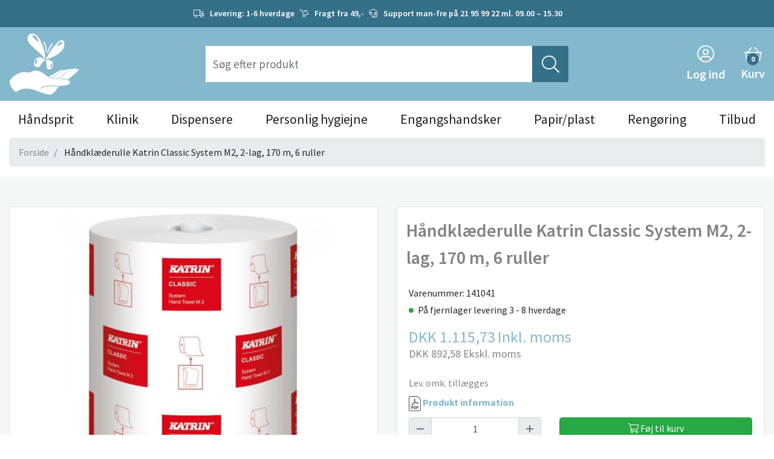

--- FILE ---
content_type: text/html; charset=UTF-8
request_url: https://haandsprit.dk/haandklaederulle-katrin-classic-system-m2-2-lag-170m-6-ruller
body_size: 16436
content:
<!DOCTYPE html><!--[if lt IE 7 ]><html lang="da" id="top" class="no-js ie6"> <![endif]--> <!--[if IE 7 ]><html lang="da" id="top" class="no-js ie7"> <![endif]--> <!--[if IE 8 ]><html lang="da" id="top" class="no-js ie8"> <![endif]--> <!--[if IE 9 ]><html lang="da" id="top" class="no-js ie9"> <![endif]--> <!--[if (gt IE 9)|!(IE)]><!--><html lang="da" id="top" class="no-js"> <!--<![endif]--><head><meta http-equiv="Content-Type" content="text/html; charset=utf-8" /><title>håndklæderulle</title><meta name="description" content="Køb håndklderuller, toiletpapir, alt i håndhygiejne og overfladedesinfektion hos Håndsprit.dk. Altid god service og fornuftige priser." /><meta name="keywords" content="" /><meta name="robots" content="INDEX,FOLLOW" /><link rel="shortcut icon" href="https://haandsprit.dk/media/favicon/default/152x152.png" type="image/x-icon" /> <!--[if lt IE 7]> <script>var BLANK_URL='https://haandsprit.dk/js/blank.html';var BLANK_IMG='https://haandsprit.dk/js/spacer.gif';</script> <![endif]--> <script data-footer-js-skip="true">WebFontConfig={google:{families:['Oswald:300,400,500,600,700,800','Source+Sans+Pro:300,400,500,600,700,800']}};(function(){var wf=document.createElement('script');wf.src=('https:'==document.location.protocol?'https':'http')+'://ajax.googleapis.com/ajax/libs/webfont/1.5.18/webfont.js';wf.async='true';var s=document.getElementsByTagName('script')[0];s.parentNode.insertBefore(wf,s);})();</script> <style>body{font-family:'Source Sans Pro',sans-serif !important}#nav .nav-primary a{font-family:'Oswald',sans-serif !important}.control-option{font-family:'Source Sans Pro',sans-serif}</style><link rel="stylesheet" href="https://haandsprit.dk/js/calendar/calendar-win2k-1.css" /><link rel="stylesheet" href="https://haandsprit.dk/skin/frontend/salecto/sblank/css/bootstrap.css" media="all" /><link rel="stylesheet" href="https://haandsprit.dk/skin/frontend/salecto/sblank/css/allfonts.css" media="all" /><link rel="stylesheet" href="https://haandsprit.dk/skin/frontend/salecto/default/css/epay/epayfrontend.css" media="all" /><link rel="stylesheet" href="https://haandsprit.dk/skin/frontend/salecto/sblank/css/salecto/advancemenu/advancemenu.css" media="all" /><link rel="stylesheet" href="https://haandsprit.dk/skin/frontend/salecto/sblank/ajaxcart/growler.css" media="all" /><link rel="stylesheet" href="https://haandsprit.dk/skin/frontend/salecto/sblank/ajaxcart/modalbox.css" media="all" /><link rel="stylesheet" href="https://haandsprit.dk/skin/frontend/salecto/default/salecto/blog/css/blog.css" media="all" /><link rel="stylesheet" href="https://haandsprit.dk/skin/frontend/salecto/default/salecto/cookielaw/css/cookielaw.css" media="all" /><link rel="stylesheet" href="https://haandsprit.dk/skin/frontend/salecto/sblank/exactsearch/exactsearch.css" media="all" /><link rel="stylesheet" href="https://haandsprit.dk/skin/frontend/salecto/default/menumanager/css/menumanagerlibrary.css" media="all" /><link rel="stylesheet" href="https://haandsprit.dk/skin/frontend/salecto/default/menumanager/css/jquery.mmenu.css" media="all" /><link rel="stylesheet" href="https://haandsprit.dk/skin/frontend/salecto/default/menumanager/css/jquery.mmenu.positioning.css" media="all" /><link rel="stylesheet" href="https://haandsprit.dk/skin/frontend/salecto/default/menumanager/css/jquery.mmenu.borderstyle.css" media="all" /><link rel="stylesheet" href="https://haandsprit.dk/skin/frontend/salecto/default/menumanager/css/jquery.mmenu.fullscreen.css" media="all" /><link rel="stylesheet" href="https://haandsprit.dk/skin/frontend/salecto/sblank/menumanager/css/menumanager.css" media="all" /><link rel="stylesheet" href="https://haandsprit.dk/skin/frontend/salecto/default/css/dynamicnew.css" media="all" /><link rel="stylesheet" href="https://haandsprit.dk/skin/frontend/salecto/default/productattachment/productattachment.css" media="all" /><link rel="stylesheet" href="https://haandsprit.dk/skin/frontend/salecto/default/css/salecto/sidenav.css" media="all" /><link rel="stylesheet" href="https://haandsprit.dk/skin/frontend/salecto/default/css/salecto/cnxsearch.css" media="all" /><link rel="stylesheet" href="https://haandsprit.dk/skin/frontend/salecto/sblank/css/owl.carousel.css" media="all" /><link rel="stylesheet" href="https://haandsprit.dk/skin/frontend/salecto/sblank/css/jquery.fancybox.min.css" media="all" /> <script src="https://haandsprit.dk/js/prototype/prototype.js"></script> <script src="https://haandsprit.dk/js/lib/jquery/jquery-1.10.2.min.js"></script> <script src="https://haandsprit.dk/js/lib/jquery/noconflict.js"></script> <script src="https://haandsprit.dk/js/lib/ccard.js"></script> <script src="https://haandsprit.dk/js/prototype/validation.js"></script> <script src="https://haandsprit.dk/js/scriptaculous/builder.js"></script> <script src="https://haandsprit.dk/js/scriptaculous/effects.js"></script> <script src="https://haandsprit.dk/js/scriptaculous/dragdrop.js"></script> <script src="https://haandsprit.dk/js/scriptaculous/controls.js"></script> <script src="https://haandsprit.dk/js/scriptaculous/slider.js"></script> <script src="https://haandsprit.dk/js/varien/js.js"></script> <script src="https://haandsprit.dk/js/varien/form.js"></script> <script src="https://haandsprit.dk/js/mage/translate.js"></script> <script src="https://haandsprit.dk/js/mage/cookies.js"></script> <script src="https://haandsprit.dk/js/varien/product.js"></script> <script src="https://haandsprit.dk/js/varien/configurable.js"></script> <script src="https://haandsprit.dk/js/calendar/calendar.js"></script> <script src="https://haandsprit.dk/js/calendar/calendar-setup.js"></script> <script src="https://haandsprit.dk/js/salecto/menumanager/menumanager.js"></script> <script src="https://haandsprit.dk/js/salecto/cnxsearch/main.js"></script> <script src="https://haandsprit.dk/skin/frontend/salecto/default/js/lib/modernizr.custom.min.js"></script> <script src="https://haandsprit.dk/skin/frontend/salecto/default/js/lib/selectivizr.js"></script> <script src="https://haandsprit.dk/skin/frontend/salecto/default/js/lib/matchMedia.js"></script> <script src="https://haandsprit.dk/skin/frontend/salecto/default/js/lib/matchMedia.addListener.js"></script> <script src="https://haandsprit.dk/skin/frontend/salecto/default/js/lib/enquire.js"></script> <script src="https://haandsprit.dk/skin/frontend/salecto/handspirit/js/app.js"></script> <script src="https://haandsprit.dk/skin/frontend/salecto/default/js/lib/jquery.cycle2.min.js"></script> <script src="https://haandsprit.dk/skin/frontend/salecto/default/js/lib/jquery.cycle2.swipe.min.js"></script> <script src="https://haandsprit.dk/skin/frontend/salecto/default/js/slideshow.js"></script> <script src="https://haandsprit.dk/skin/frontend/salecto/default/js/lib/imagesloaded.js"></script> <script src="https://haandsprit.dk/skin/frontend/salecto/sblank/js/jquery-ui.js"></script> <script src="https://haandsprit.dk/skin/frontend/salecto/default/ajaxcart/minicart.js"></script> <script src="https://haandsprit.dk/skin/frontend/salecto/default/ajaxcart/growler.js"></script> <script src="https://haandsprit.dk/skin/frontend/salecto/default/ajaxcart/modalbox.js"></script> <script src="https://haandsprit.dk/skin/frontend/salecto/default/ajaxcart/ajaxcart.js"></script> <script src="https://haandsprit.dk/skin/frontend/salecto/default/js/bundle.js"></script> <script src="https://haandsprit.dk/skin/frontend/salecto/sblank/js/owl.carousel.js"></script> <script src="https://haandsprit.dk/skin/frontend/salecto/default/salecto/gua/track_event.js"></script> <script src="https://haandsprit.dk/skin/frontend/salecto/sblank/menumanager/js/jquery.mmenu.js"></script> <script src="https://haandsprit.dk/skin/frontend/salecto/default/salectoseo/js/linkchange.js"></script> <script src="https://haandsprit.dk/skin/frontend/salecto/sblank/js/bootstrap.js"></script> <script src="https://haandsprit.dk/skin/frontend/salecto/default/js/lib/elevatezoom/jquery.elevateZoom-3.0.8.min.js"></script> <script src="https://haandsprit.dk/skin/frontend/salecto/sblank/js/jquery.fancybox.pack.js"></script> <script src="https://haandsprit.dk/skin/frontend/salecto/handspirit/js/customize.js" name="js001_last"></script> <link href="https://haandsprit.dk/blog/rss" rel="alternate" type="application/rss+xml" /><link rel="canonical" href="https://haandsprit.dk/haandklaederulle-katrin-classic-system-m2-2-lag-170m-6-ruller" /> <!--[if (lte IE 8) & (!IEMobile)]><link rel="stylesheet" href="https://haandsprit.dk/skin/frontend/salecto/default/css/styles-ie8.css" media="all" /><link rel="stylesheet" href="https://haandsprit.dk/skin/frontend/base/default/css/madisonisland-ie8.css" media="all" /> <![endif]--> <!--[if (gte IE 9) | (IEMobile)]><!--><link rel="stylesheet" href="https://haandsprit.dk/skin/frontend/salecto/sblank/css/styles.css" media="all" /><link rel="stylesheet" href="https://haandsprit.dk/skin/frontend/salecto/handspirit/css/customize.css" media="all" /> <!--<![endif]--> <script>window.dataLayer=window.dataLayer||[];function gtag(){dataLayer.push(arguments);}
gtag("consent","default",{ad_storage:"denied",ad_user_data:"denied",ad_personalization:"denied",analytics_storage:"denied",functionality_storage:"denied",personalization_storage:"denied",security_storage:"granted",wait_for_update:15000,});gtag("set","ads_data_redaction",true);gtag("set","url_passthrough",true);</script> <script>Mage.Cookies.path='/';Mage.Cookies.domain='.haandsprit.dk';</script> <meta name="viewport" content="initial-scale=1.0, width=device-width" /> <script>optionalZipCountries=["HK","IE","MO","PA"];</script> <script>(function(i,s,o,g,r,a,m){i['GoogleAnalyticsObject']=r;i[r]=i[r]||function(){(i[r].q=i[r].q||[]).push(arguments)},i[r].l=1*new Date();a=s.createElement(o),m=s.getElementsByTagName(o)[0];a.async=1;a.src=g;m.parentNode.insertBefore(a,m)})(window,document,'script','//www.google-analytics.com/analytics.js','ga');ga('create','UA-76062430-1','haandsprit.dk');ga('set','anonymizeIp',false);ga('require','displayfeatures');ga('send','pageview');</script> <script async src="https://www.googletagmanager.com/gtag/js?id=AW-879485407"></script> <script data-footer-js-skip="true">window.dataLayer=window.dataLayer||[];function gtag(){dataLayer.push(arguments);}
gtag('js',new Date());gtag('config','AW-879485407');</script> <script async>var w=document.createElement("script");w.type="text/javascript";w.src="//widget.trustpilot.com/bootstrap/v5/tp.widget.bootstrap.min.js";w.async=true;document.head.appendChild(w);</script> <script>(function(w,d,s,r,n){w.TrustpilotObject=n;w[n]=w[n]||function(){(w[n].q=w[n].q||[]).push(arguments)};a=d.createElement(s);a.async=1;a.src=r;a.type='text/java'+s;f=d.getElementsByTagName(s)[0];f.parentNode.insertBefore(a,f)})(window,document,'script','https://invitejs.trustpilot.com/tp.min.js','tp');tp('register','xN2A2JCTrbwaCuwa');</script> <script>function inIframe(){try{return window.self!==window.top;}catch(e){return false;}}
function tryParseJson(str){if(typeof str==='string'){try{return JSON.parse(str);}catch(e){return false;}}
return false;}
if(inIframe()){try{window.addEventListener('message',function(e){var adminOrign=new URL(window.location).hostname;if(!e.data||e.origin.indexOf(adminOrign)===-1){return;}
if(typeof TrustpilotPreview!=='undefined'){if(typeof e.data==='string'&&e.data==='submit'){TrustpilotPreview.sendTrustboxes();}else{jsonData=JSON.parse(e.data);if(jsonData.trustbox){TrustpilotPreview.setSettings(jsonData.trustbox);}else if(jsonData.customised){TrustpilotPreview.updateActive(jsonData.customised);}}}else{var settings=tryParseJson(e.data);if(settings){var p=document.createElement("script");p.type="text/javascript";p.onload=function(){const iFrame=e.source.parent.document.getElementById('configuration_iframe').contentWindow;TrustpilotPreview.init(['//ecommplugins-scripts.trustpilot.com/v2.1/css/preview.css'],settings,iFrame,e.source);};p.src='//ecommplugins-scripts.trustpilot.com/v2.1/js/preview.js';document.head.appendChild(p);}}});}
catch(e){if(typeof logTrustpilotError!=="function"){var script=document.createElement("script");script.src='//ecommplugins-scripts.trustpilot.com/js/sentryLog.js'
script.onload=function(){logTrustpilotError(e);};document.head.appendChild(script);}else{logTrustpilotError(e)}}}</script> <script async>const trustpilot_trustbox_settings={"trustboxes":[]};if(trustpilot_trustbox_settings){document.addEventListener('DOMContentLoaded',function(){tp('trustBox',trustpilot_trustbox_settings);});}</script><script>var Translator=new Translate({"HTML tags are not allowed":"HTML tags er ikke tilladt","Please select an option.":"V\u00e6lg en mulighed.","This is a required field.":"Dette er et obligatorisk felt.","Please enter a valid number in this field.":"Skriv et gyldigt tal i dette felt.","The value is not within the specified range.":"V\u00e6rdien er ikke inden for det angivne interval.","Please use numbers only in this field. Please avoid spaces or other characters such as dots or commas.":"Feltet m\u00e5 kun indeholde heltal, ung\u00e5 venligst mellemrum eller andre karakterer s\u00e5som punktum og komma.","Please use letters only (a-z or A-Z) in this field.":"Brug kun bogstaver (a-z or A-Z) i dette felt.","Please use only letters (a-z), numbers (0-9) or underscore(_) in this field, first character should be a letter.":"Brug kun bogstaver (a-z) eller heltal (0-9) eller underscore (_) i dette felt., f\u00f8rste karakter skal v\u00e6re et bogstav.","Please use only letters (a-z or A-Z) or numbers (0-9) only in this field. No spaces or other characters are allowed.":"Brug kun bogstaver (a-z eller A-Z) eller tal (0-9) i dette felt. Ingen mellemrum eller andre tegn.","Please use only letters (a-z or A-Z) or numbers (0-9) or spaces and # only in this field.":"Brug kun bogstaver (a-z eller A-Z) eller tal (0-9) eller mellemrum og # i dette felt.","Please enter a valid phone number. For example (123) 456-7890 or 123-456-7890.":"Skriv et gyldigt telefonnummer, f.eks. 12 34 56 78.","Please enter a valid fax number. For example (123) 456-7890 or 123-456-7890.":"Indtast et gyldigt faxnummer. F.eks. 12 34 56 78","Please enter a valid date.":"Angiv en gyldig dato.","Please enter a valid email address. For example johndoe@domain.com.":"Skriv en gyldig e-mail-adresse, f.eks. johndoe@domain.com.","Please use only visible characters and spaces.":"Brug kun synlige tegn og mellemrum.","Please enter more characters or clean leading or trailing spaces.":"Indtast flere tegn eller rene f\u00f8rende eller bageste mellemrum.","Please enter more characters. Password should contain both numeric and alphabetic characters.":"Indtast flere tegn. Adgangskode skal indeholde b\u00e5de numeriske og alfabetiske tegn.","Please make sure your passwords match.":"S\u00f8rg for at dine adgangskoder er ens.","Please enter a valid URL. Protocol is required (http:\/\/, https:\/\/ or ftp:\/\/)":"Indtast en gyldig URL. Protokol er obligatorisk (http:\/\/, https:\/\/ eller ftp:\/\/)","Please enter a valid URL. For example http:\/\/www.example.com or www.example.com":"Skriv en gyldig URL, f.eks. http:\/\/www.eksempel.dk or www.eksempel.dk","Please enter a valid URL Key. For example \"example-page\", \"example-page.html\" or \"anotherlevel\/example-page\".":"Indtast en gyldig URL-n\u00f8gle. F.eks. \"min-side\", \"min-side.html\" eller \"min-side\/min-underside\".","Please enter a valid XML-identifier. For example something_1, block5, id-4.":"Indtast et gyldigt XML-id. F.eks. blok_1, block5, id-4.","Please enter a valid social security number. For example 123-45-6789.":"Skriv et gyldigt CPR-nummer, f.eks. 123456-7890.","Please enter a valid zip code. For example 90602 or 90602-1234.":"Skriv et gyldigt postnummer, f.eks. 1000.","Please enter a valid zip code.":"Skriv et gyldigt postnummer.","Please use this date format: dd\/mm\/yyyy. For example 17\/03\/2006 for the 17th of March, 2006.":"Brug venligst dette datoformat: dd\/mm\/\u00e5\u00e5\u00e5\u00e5. F.eks. 17\/03\/2006 for den 17. marts 2006.","Please enter a valid $ amount. For example $100.00.":"Skriv et gyldigt $-bel\u00f8b. F.eks. $100.00.","Please select one of the above options.":"V\u00e6lg en af mulighederne ovenfor.","Please select one of the options.":"V\u00e6lg en af mulighederne.","Please select State\/Province.":"V\u00e6lg region.","Please enter a number greater than 0 in this field.":"Skriv et tal st\u00f8rre end 0 i dette felt.","Please enter a number 0 or greater in this field.":"Indtast et tal 0 eller st\u00f8rre i dette felt.","Please enter a valid credit card number.":"Indtast et gyldigt kortnummer.","Credit card number does not match credit card type.":"Kortnummer stemmer ikke overens med korttype.","Card type does not match credit card number.":"Korttype stemmer ikke overens med kortnummer.","Incorrect credit card expiration date.":"Forkert udl\u00f8bsdato for kort.","Please enter a valid credit card verification number.":"Indtast venligst en gyldig verifikationskode (CVC).","Please use only letters (a-z or A-Z), numbers (0-9) or underscore(_) in this field, first character should be a letter.":"Feltet m\u00e5 kun indeholde bogstaver (a-z or A-Z), tal (0-9) eller underscore (_), og f\u00f8rste tegn skal v\u00e6re et bogstav.","Please input a valid CSS-length. For example 100px or 77pt or 20em or .5ex or 50%.":"Angiv venligst en gyldig CSS-l\u00e6ngde. For eksempel 100px, 77pt, 20em, .5ex eller 50%.","Text length does not satisfy specified text range.":"Tekstl\u00e6ngden er ikke inden for det tilladte interval.","Please enter a number lower than 100.":"Indtast venligst et tal mindre end 100.","Please select a file":"V\u00e6lg venligst en fil","Please enter issue number or start date for switch\/solo card type.":"Indtast udstedelsesnummer eller startdato for switch\/solo korttypen.","Please wait, loading...":"Vent venligst, indl\u00e6ser...","This date is a required value.":"Denne dato skal udfyldes.","Please enter a valid day (1-%d).":"Indtast en gyldig dag (1-%d).","Please enter a valid month (1-12).":"Indtast venligst en gyldigt m\u00e5ned (1-12).","Please enter a valid year (1900-%d).":"Indtast venligst et gyldigt \u00e5rstal (1900-%d).","Please enter a valid full date":"Indtast venligst en komplet gyldig dato","Complete":"Fuldendt","Add Products":"Tilf\u00f8j produkter","Please choose to register or to checkout as a guest":"V\u00e6lg om du vil registrere dig eller bestille som g\u00e6st","Your order cannot be completed at this time as there is no shipping methods available for it. Please make necessary changes in your shipping address.":"Din ordre kan ikke gennemf\u00f8res da der ikke er nogen tilg\u00e6ngelige leveringsmetoder. Kontroller din leveringsadresse.","Please specify payment method.":"V\u00e6lg en betalingsmetode.","Your order cannot be completed at this time as there is no payment methods available for it.":"Din ordre kan ikke gennemf\u00f8res da der ikke er nogen tilg\u00e6ngelige betalingsmetoder.","Add to Cart":"F\u00f8j til kurv","In Stock":"P\u00e5 lager","Out of Stock":"Ikke p\u00e5 lager"});</script> <script id="cookieyes" src="https://cdn-cookieyes.com/client_data/6e00ac419f5f8d4c9cfd81e9/script.js"></script> <script src="//widget.trustpilot.com/bootstrap/v5/tp.widget.bootstrap.min.js" async></script> <script>(function(w,d,s,l,i){w[l]=w[l]||[];w[l].push({'gtm.start':new Date().getTime(),event:'gtm.js'});var f=d.getElementsByTagName(s)[0],j=d.createElement(s),dl=l!='dataLayer'?'&l='+l:'';j.async=true;j.src='https://www.googletagmanager.com/gtm.js?id='+i+dl;f.parentNode.insertBefore(j,f);})(window,document,'script','dataLayer','GTM-PR28SJ49');</script> <meta name="google-site-verification" content="y7161cCnvcT6L29WBGeF0w16Mk5ZUFln7FBzKYISEDc" /><style>div.category-description.mb-3.std>a{color:#0056b3;text-decoration:underline;font-weight:600}.footer-col a{text-decoration:underline}p>span>strong>a{color:#0056b3;text-decoration:underline}p>span>a{color:#0056b3;text-decoration:underline}p>a{color:#0056b3;text-decoration:underline}</style> <script src="https://my.anyday.io/webshopPriceTag/anyday-price-tag-da-es2015.js" type="module" async></script> <script>jQuery(function($){var elsa=$("div.product-details .price-info .price-including-tax .price").get();if(elsa.length==2){for(var i=1;i<elsa.length;i++){var a=$(elsa[i]).parent();var price=elsa[i].innerHTML;if(a[0].className!="old-price"){$(elsa[i]).closest('.price-info').after("<div style='margin:-5px 0 10px 0;display:flex;font-size: 14px;font-weight: bold;'><anyday-price-tag total-price-selector='.price-box .price-including-tax .price'  price-tag-token='b7e7db9727b2479db5ba6c57d1080a32' currency='DKK'></anyday-price-tag></div>");}}}
if(elsa.length==1){$("div.product-details .price-info").after("<div style='margin:-5px 0 10px 0;display:flex;font-size: 14px;font-weight: bold;'><anyday-price-tag total-price-selector='.price-box .price-including-tax .price'  price-tag-token='b7e7db9727b2479db5ba6c57d1080a32' currency='DKK'></anyday-price-tag></div>");}
var elsb=$("#shopping-cart-totals-table tfoot tr:last-child .price").get();for(var i=0;i<elsb.length;i++){var priceb=elsb[i].innerHTML;$("#shopping-cart-totals-table").after("<div style='margin: -15px 0 0 0;display: flex;justify-content: flex-end;font-size: 14px;padding: 0 0.75rem;font-weight: bold;'><anyday-price-tag total-price-selector='#shopping-cart-totals-table tfoot tr:last-child .price' price-tag-token='b7e7db9727b2479db5ba6c57d1080a32' currency='DKK'></anyday-price-tag></div>");}});</script> <meta name="google-site-verification" content="LvTAl5GFcS7JGSeKAx2CTiCaXKAVxoh_HV9O8kWM87M" /><noscript><iframe src="https://www.googletagmanager.com/ns.html?id=GTM-PR28SJ49" height="0" width="0" style="display:none;visibility:hidden"></iframe></noscript></head><body class=" catalog-product-view catalog-product-view product-haandklaederulle-katrin-classic-system-m2-2-lag-170m-6-ruller"> <script type="application/ld+json">{"@context":"http://schema.org","@type":"Organization","url":"https://haandsprit.dk/","logo":"https://haandsprit.dk/skin/frontend/salecto/default/images/logo.png"}</script> <script type="application/ld+json">{"@context":"http://schema.org","@type":"Product","description":"","name":"Håndklæderulle Katrin Classic System M2, 2-lag, 170 m, 6 ruller","image":"https://haandsprit.dk/media/catalog/product/5/5/5534-1_1.jpg","sku":"141041","url":"https://haandsprit.dk/haandklaederulle-katrin-classic-system-m2-2-lag-170m-6-ruller","offers":[{"@type":"Offer","price":"1,115.73","availability":"InStock","priceCurrency":"DKK"}]}</script> <div class="absolute-top"></div><div id="global-notices"> <noscript><div class="global-site-notice noscript"><div class="notice-inner"><p> <strong>JavaScript seems to be disabled in your browser.</strong><br /> You must have JavaScript enabled in your browser to utilize the functionality of this website.</p></div></div> </noscript></div><div id="header"><div id="topbar"><div class="top_header_links"><div class="container"><div class="row align-items-center justify-content-between"><div class="align-items-center col-auto order-1 col-md-4 col-xl-3"><div class="trustpilot-widget" data-locale="da-DK" data-template-id="5419b6ffb0d04a076446a9af" data-businessunit-id="57b8b2940000ff000593b5db" data-style-height="20px" data-style-width="100%" data-theme="dark"><a href="https://dk.trustpilot.com/review/haandsprit.dk" target="_blank" rel="noopener">Trustpilot</a></div></div><div class="col-12 order-3 order-md-2 col-xl-7 col-md-4 pl-xl-0"><ul class="static-links header-usp-block"><li class="active static-link"><em class="fal fa-light fa-truck style=">&nbsp;</em>&nbsp;<strong>Levering:&nbsp;1-6 hverdage</strong></li><li class="static-link"><em class="fal fa-thin fa-dolly style=">&nbsp;</em> <strong>Fragt fra 49,-</strong></li><li class="static-link"><em class="fal fa-regular fa-headset style=">&nbsp;&nbsp;</em><strong>Support man-fre p&aring; 21 95 99 22&nbsp;ml. 09.00 &ndash; 15.30</strong></li></ul></div><div class="col-auto order-2 order-md-3 col-xl-2 col-md-4 pl-xl-0">&nbsp;</div></div></div></div></div><div class="page-header"><div class="container"><div class="row align-items-center"><div class="col-5 col-sm-6 col-xl-3 logo-col"> <a href="#mheader-nav" class="skip-link skip-link2 header-nav d-xl-none pr-3 mr-3 text-center"> <i class="fal fa-bars "></i> </a> <a class="logo" href="https://haandsprit.dk/"><img src="https://haandsprit.dk/media/salecto/haandsprit-logo-neg-2.png" alt="Håndsprit.dk" /></a></div><div id="header-search" class="col-12 col-sm-12 col-md-12 col-xl-6 search search-default skip-content search-col"><div class="search_mini_form-container"><form id="search_mini_form" action="https://haandsprit.dk/catalogsearch/result/" method="get"><div class="input-group"> <input id="search" type="search" name="q" value="" class="form-control required-entry" maxlength="128" placeholder="Søg efter produkt" /> <button type="submit" title="Søg" class="btn input-group-text"> <i class="fal fa-search"></i> </button></div><div id="search_autocomplete" class="search-autocomplete"></div> <script>var searchForm=new Varien.searchForm('search_mini_form','search','');searchForm.initAutocomplete('https://haandsprit.dk/catalogsearch/ajax/suggest/','search_autocomplete');</script> </form></div></div><div class="col-7 col-sm-6 col-xl-3 cart-col"><div class="skip-links"> <a href="#header-search" class="skip-link header-search d-xl-none text-center" id="search-icon"> <i class="fal fa-search "></i> </a> <a href="https://haandsprit.dk/customer/account/login/" class="skip-account text-center"><i class="fal fa-user-circle "></i> <span class="link-label d-none d-xl-block">Log ind</span></a><div class="header-minicart"><a href="https://haandsprit.dk/checkout/cart/" data-target-element="#header-cart" class="skip-link text-center skip-cart no-count"> <i class="fal fa-shopping-basket"></i> <span class="badge">0</span> <span class="link-label d-none d-xl-block">Kurv</span> </a><div id="header-cart" class="dropdown-menu card block block-cart skip-content position-absolute"><div id="minicart-error-message" class="alert alert-danger"></div><div id="minicart-success-message" class="alert alert-success"></div><div class="card-header"> Din indkøbskurv <a class="close skip-link-close" href="#" title="Luk">×</a></div><div class="minicart-wrapper"><p class="empty">Din indkøbskurv er tom.</p></div></div></div></div></div></div></div></div><div class="main-menu"><div class="container"><div id="mheader-nav"><div class="menumanager-pc salecto-menumanager"><ul id="salecto-topmenu" class="salecto-topmenu navbar-nav desktop-menumanager"><li class="desktop-nav-menu salecto-level0 nav-1 long-submenu" id="nav-1"> <a class="salecto-label " href="https://haandsprit.dk/haandsprit" > Håndsprit </a><div class="salecto-submenu blind sub_left position_auto" id="submenu-1"><ul class="row salecto-maincontent" ><li class="col-salecto-cms-products-category columncount-3"> <a href="//haandsprit.dk/haandsprit/abena-haandsprit" class="maincategory " >Abena håndsprit</a></li><li class="col-salecto-cms-products-category columncount-3"> <a href="//haandsprit.dk/haandsprit/diversey-handdesinfektion" class="maincategory " >Diversey hånddesinfektion</a><a href="//haandsprit.dk/haandsprit/plum-haandsprit" class="maincategory " >Plum håndsprit</a></li><li class="col-salecto-cms-products-category columncount-3"> <a href="//haandsprit.dk/haandsprit/pristine" class="maincategory " >Pristine håndsprit</a><a href="//haandsprit.dk/haandsprit/sterisol-haandsprit-refills-07-l" class="maincategory " >Sterisol håndsprit</a></li></ul></div></li><li class="desktop-nav-menu salecto-level0 nav-2 long-submenu" id="nav-2"> <a class="salecto-label " href="https://haandsprit.dk/klinik" > Klinik </a><div class="salecto-submenu blind sub_left position_auto" id="submenu-2"><ul class="row salecto-maincontent" ><li class="col-salecto-cms-products-category columncount-7"> <a href="//haandsprit.dk/klinik/klinkudstyr" class="maincategory has-children" >Klinkudstyr</a><ul><li class="level-1 "><a href="//haandsprit.dk/klinik/klinkudstyr/stetoskop" class=" " >Stetoskop</a></li><li class="level-1 "><a href="//haandsprit.dk/klinik/klinkudstyr/sutursaks" class=" " >Sutursaks</a></li><li class="level-1 "><a href="//haandsprit.dk/klinik/klinkudstyr/skalpeller" class=" " >Skalpeller</a></li><li class="level-1 "><a href="//haandsprit.dk/klinik/klinkudstyr/tilbehor-til-ultralydsskanner" class=" " >Tilbehør til ultralydsskanner</a></li><li class="level-1 "><a href="//haandsprit.dk/klinik/klinkudstyr/tungespartler" class=" " >Tungespartler</a></li></ul></li><li class="col-salecto-cms-products-category columncount-7"> <a href="//haandsprit.dk/klinik/injektion" class="maincategory has-children" >Injektion</a><ul><li class="level-1 "><a href="//haandsprit.dk/klinik/injektion/kanyler" class=" " >Kanyler</a></li><li class="level-1 "><a href="//haandsprit.dk/klinik/injektion/sprojter" class=" " >Sprøjter</a></li><li class="level-1 "><a href="//haandsprit.dk/klinik/injektion/sprojte-med-pasat-kanyle" class=" " >Sprøjte med påsat kanyle</a></li><li class="level-1 "><a href="//haandsprit.dk/klinik/injektion/injektionsservietter" class=" " >Injektionsservietter</a></li><li class="level-1 "><a href="//haandsprit.dk/klinik/injektion/staseremme" class=" " >Staseremme</a></li><li class="level-1 "><a href="//haandsprit.dk/klinik/injektion/forfyldte-sprojter" class=" " >Forfyldte sprøjter</a></li><li class="level-1 "><a href="//haandsprit.dk/klinik/injektion/iv-kanyle" class=" " >IV kanyle</a></li><li class="level-1 "><a href="//haandsprit.dk/klinik/injektion/kanylebokse" class=" " >Kanylebokse</a></li></ul></li><li class="col-salecto-cms-products-category columncount-7"> <a href="//haandsprit.dk/klinik/diabetes" class="maincategory has-children" >Diabetes</a><ul><li class="level-1 "><a href="//haandsprit.dk/klinik/diabetes/fingerprikkere" class=" " >Fingerprikkere</a></li><li class="level-1 "><a href="//haandsprit.dk/klinik/diabetes/insulinsprojte" class=" " >Insulinsprøjte</a></li></ul></li><li class="col-salecto-cms-products-category columncount-7"> <a href="//haandsprit.dk/klinik/stomi" class="maincategory has-children" >Stomi</a><ul><li class="level-1 "><a href="//haandsprit.dk/klinik/stomi/klaebefjaerner" class=" " >Klæbefjerner</a></li></ul></li><li class="col-salecto-cms-products-category columncount-7"> <a href="//haandsprit.dk/klinik/forstehjaelp" class="maincategory has-children" >Førstehjælp</a><ul><li class="level-1 "><a href="//haandsprit.dk/klinik/forstehjaelp/absorberende-bandage" class=" " >Absorberende bandage</a></li><li class="level-1 "><a href="//haandsprit.dk/klinik/forstehjaelp/nonwoven-kompres" class=" " >Nonwoven kompres</a></li><li class="level-1 "><a href="//haandsprit.dk/klinik/forstehjaelp/gaze-kompres" class=" " >Gaze kompres </a></li><li class="level-1 "><a href="//haandsprit.dk/klinik/forstehjaelp/saltvand" class=" " >Saltvand</a></li><li class="level-1 "><a href="//haandsprit.dk/klinik/forstehjaelp/steril-vand" class=" " >Steril vand</a></li><li class="level-1 "><a href="//haandsprit.dk/klinik/forstehjaelp/kuldepakning-196" class=" " >Kuldepakning</a></li><li class="level-1 "><a href="//haandsprit.dk/klinik/forstehjaelp/plaster" class=" " >Plaster</a></li><li class="level-1 "><a href="//haandsprit.dk/klinik/forstehjaelp/fiksering-tape" class=" " >Fiksering tape</a></li></ul></li><li class="col-salecto-cms-products-category columncount-7"> <a href="//haandsprit.dk/klinik/beklaedning-engangs" class="maincategory has-children" >Beklædning engangs</a><ul><li class="level-1 "><a href="//haandsprit.dk/klinik/beklaedning-engangs/mundbind" class=" " >Mundbind</a></li><li class="level-1 "><a href="//haandsprit.dk/klinik/beklaedning-engangs/engangsforklaede" class=" " >Engangsforklæde</a></li><li class="level-1 "><a href="//haandsprit.dk/klinik/beklaedning-engangs/hygiejnehuer" class=" " >Hygiejnehuer</a></li><li class="level-1 "><a href="//haandsprit.dk/klinik/beklaedning-engangs/skoovertraek" class=" " >Skoovertræk</a></li><li class="level-1 "><a href="//haandsprit.dk/klinik/beklaedning-engangs/vaernemidler" class=" " >Værnemidler</a></li></ul></li><li class="col-salecto-cms-products-category columncount-7"> <a href="//haandsprit.dk/klinik/diagnostica" class="maincategory has-children" >Diagnostica</a><ul><li class="level-1 "><a href="//haandsprit.dk/klinik/diagnostica/faecesproeveroer" class=" " >Fæcesprøverør</a></li><li class="level-1 "><a href="//haandsprit.dk/klinik/diagnostica/urinprovebaegre" class=" " >Urinprøvebægre</a></li><li class="level-1 "><a href="//haandsprit.dk/klinik/diagnostica/urinstix" class=" " >Urinstix</a></li><li class="level-1 "><a href="//haandsprit.dk/klinik/diagnostica/puskapsel" class=" " >Puskapsel</a></li></ul></li></ul></div></li><li class="desktop-nav-menu salecto-level0 nav-3 long-submenu" id="nav-3"> <a class="salecto-label " href="https://haandsprit.dk/dispensere" > Dispensere </a><div class="salecto-submenu blind sub_left position_auto" id="submenu-3"><ul class="row salecto-maincontent" ><li class="col-salecto-cms-products-category columncount-4"> <a href="//haandsprit.dk/dispensere/dispensersystem" class="maincategory has-children" >Dispensersystem</a><ul><li class="level-1 "><a href="//haandsprit.dk/dispensere/dispensersystem/dispenser-aftorringsrulle" class=" " >Dispenser Aftørringsrulle</a></li><li class="level-1 "><a href="//haandsprit.dk/dispensere/dispensersystem/toilet-dispensere" class=" " >Toilet dispensere </a></li><li class="level-1 "><a href="//haandsprit.dk/dispensere/dispensersystem/flytbare-standere" class=" " >Standere</a></li></ul></li><li class="col-salecto-cms-products-category columncount-4"> <a href="//haandsprit.dk/dispensere/traad-og-staal-dispensere" class="maincategory has-children" >Dispensere i tråd & stål</a><ul><li class="level-1 "><a href="//haandsprit.dk/dispensere/traad-og-staal-dispensere/handske-stativer" class=" " >Handske stativer</a></li><li class="level-1 "><a href="//haandsprit.dk/dispensere/traad-og-staal-dispensere/wet-wipe-staaldispensere" class=" " >Wet Wipe ståldispensere</a></li><li class="level-1 "><a href="//haandsprit.dk/dispensere/traad-og-staal-dispensere/vaegholdere-wipeclean" class=" " >WipeClean dispensere</a></li><li class="level-1 "><a href="//haandsprit.dk/dispensere/traad-og-staal-dispensere/pal-tx-holder" class=" " >Pal TX</a></li></ul></li><li class="col-salecto-cms-products-category columncount-4"> <a href="//haandsprit.dk/dispensere/affaldssystemer" class="maincategory has-children" >Affaldssystemer</a><ul><li class="level-1 "><a href="//haandsprit.dk/dispensere/affaldssystemer/affaldsstativ" class=" " >Affaldsstativ</a></li><li class="level-1 "><a href="//haandsprit.dk/dispensere/affaldssystemer/affaldsspand" class=" " >Affaldsspand</a></li><li class="level-1 "><a href="//haandsprit.dk/dispensere/affaldssystemer/dropbucket" class=" " >DropBucket</a></li></ul></li><li class="col-salecto-cms-products-category columncount-4"> <a href="//haandsprit.dk/dispensere/batterier" class="maincategory " >Batterier</a></li></ul></div></li><li class="desktop-nav-menu salecto-level0 nav-4 long-submenu" id="nav-4"> <a class="salecto-label " href="https://haandsprit.dk/personlig-hygiejne" > Personlig hygiejne </a><div class="salecto-submenu blind sub_left" id="submenu-4"><ul class="row salecto-maincontent" ><li class="salecto-boxtitle form-group"><strong> </strong></li><li class="col-salecto-cms-products-category columncount-14"> <a href="//haandsprit.dk/personlig-hygiejne/sevietter-til-haender-og-hud" class="maincategory has-children" >Servietter til hænder og hud</a><ul><li class="level-1 "><a href="//haandsprit.dk/personlig-hygiejne/sevietter-til-haender-og-hud/vaadservietter" class=" " >Vådservietter</a></li><li class="level-1 "><a href="//haandsprit.dk/personlig-hygiejne/sevietter-til-haender-og-hud/vaskeklude" class=" " >Vaskeklude</a></li><li class="level-1 "><a href="//haandsprit.dk/personlig-hygiejne/sevietter-til-haender-og-hud/papirlommetoerklaeder" class=" " >Papirlommetørklæder</a></li></ul></li><li class="col-salecto-cms-products-category columncount-14"></li><li class="col-salecto-cms-products-category columncount-14"> <a href="//haandsprit.dk/personlig-hygiejne/inkontines" class="maincategory has-children" >Inkontines</a><ul><li class="level-1 "><a href="//haandsprit.dk/personlig-hygiejne/inkontines/voksen-bleer" class=" " >Voksenbleer</a></li><li class="level-1 "><a href="//haandsprit.dk/personlig-hygiejne/inkontines/herre-bind" class=" " >Herrebind</a></li><li class="level-1 "><a href="//haandsprit.dk/personlig-hygiejne/inkontines/bind" class=" " >Bind</a></li><li class="level-1 "><a href="//haandsprit.dk/personlig-hygiejne/inkontines/tapebleer" class=" " >Tapebleer</a></li><li class="level-1 "><a href="//haandsprit.dk/personlig-hygiejne/inkontines/boernebleer" class=" " >Børnebleer</a></li><li class="level-1 "><a href="//haandsprit.dk/personlig-hygiejne/inkontines/kateter" class=" " >Kateter</a></li><li class="level-1 "><a href="//haandsprit.dk/personlig-hygiejne/inkontines/fikseringstrusser" class=" " >Fikseringstrusser</a></li><li class="level-1 "><a href="//haandsprit.dk/personlig-hygiejne/inkontines/stiklagner" class=" " >Stiklagner</a></li><li class="level-1 "><a href="//haandsprit.dk/personlig-hygiejne/inkontines/underlag" class=" " >Underlag</a></li></ul></li><li class="col-salecto-cms-products-category columncount-14"></li><li class="col-salecto-cms-products-category columncount-14"> <a href="//haandsprit.dk/personlig-hygiejne/spisestykker" class="maincategory has-children" >Spisestykker</a><ul><li class="level-1 "><a href="//haandsprit.dk/personlig-hygiejne/spisestykker/engangsspisestykker" class=" " >Engangsspisestykker</a></li><li class="level-1 "><a href="//haandsprit.dk/personlig-hygiejne/spisestykker/tandlaegeserviet" class=" " >Tandlægeserviet</a></li><li class="level-1 "><a href="//haandsprit.dk/personlig-hygiejne/spisestykker/vaskbar-spisestykker" class=" " >Vaskbar spisestykker</a></li></ul></li><li class="col-salecto-cms-products-category columncount-14"></li><li class="col-salecto-cms-products-category columncount-14"> <a href="//haandsprit.dk/personlig-hygiejne/hudcreme" class="maincategory has-children" >Creme</a><ul><li class="level-1 "><a href="//haandsprit.dk/personlig-hygiejne/hudcreme/hudlotion" class=" " >Hudlotion</a></li><li class="level-1 "><a href="//haandsprit.dk/personlig-hygiejne/hudcreme/solcreme" class=" " >Solcreme</a></li><li class="level-1 "><a href="//haandsprit.dk/personlig-hygiejne/hudcreme/laebepomade" class=" " >Læbepomade</a></li><li class="level-1 "><a href="//haandsprit.dk/personlig-hygiejne/hudcreme/glidecreme" class=" " >Glidecreme</a></li></ul></li><li class="col-salecto-cms-products-category columncount-14"></li><li class="col-salecto-cms-products-category columncount-14"> <a href="//haandsprit.dk/personlig-hygiejne/saebe" class="maincategory has-children" >Sæbe</a><ul><li class="level-1 "><a href="//haandsprit.dk/personlig-hygiejne/saebe/haandsaebe-med-pumpe" class=" " >Håndsæbe med pumpe</a></li><li class="level-1 "><a href="//haandsprit.dk/personlig-hygiejne/saebe/shampoo-og-harpleje" class=" " >Shampoo og hårpleje</a></li><li class="level-1 "><a href="//haandsprit.dk/personlig-hygiejne/saebe/intimsaebe" class=" " >Intimsæbe</a></li></ul></li><li class="col-salecto-cms-products-category columncount-14"></li><li class="col-salecto-cms-products-category columncount-14"> <a href="//haandsprit.dk/personlig-hygiejne/barbering-101" class="maincategory has-children" >Barbering</a><ul><li class="level-1 "><a href="//haandsprit.dk/personlig-hygiejne/barbering-101/barberskraber" class=" " >Barberskraber</a></li><li class="level-1 "><a href="//haandsprit.dk/personlig-hygiejne/barbering-101/engangsskraber" class=" " >Engangsskraber</a></li></ul></li><li class="col-salecto-cms-products-category columncount-14"></li><li class="col-salecto-cms-products-category columncount-14"> <a href="//haandsprit.dk/personlig-hygiejne/vat" class="maincategory has-children" >Vat</a><ul><li class="level-1 "><a href="//haandsprit.dk/personlig-hygiejne/vat/vatpinde" class=" " >Vatpinde</a></li><li class="level-1 "><a href="//haandsprit.dk/personlig-hygiejne/vat/vatrondeller" class=" " >Vatrondeller</a></li></ul></li><li class="col-salecto-cms-products-category columncount-14"></li></ul></div></li><li class="desktop-nav-menu salecto-level0 nav-5 long-submenu" id="nav-5"> <a class="salecto-label " href="https://haandsprit.dk/engangshandsker" > Engangshandsker </a><div class="salecto-submenu blind sub_left position_auto" id="submenu-5"><ul class="row salecto-maincontent" ><li class="col-salecto-cms-products-category columncount-4"> <a href="//haandsprit.dk/engangshandsker/nitrilhandsker" class="maincategory has-children" >Nitrilhandsker</a><ul><li class="level-1 "><a href="//haandsprit.dk/engangshandsker/nitrilhandsker/acceleratorfri-nitrilhandsker" class=" " >Acceleratorfri Nitrilhandsker</a></li><li class="level-1 "><a href="//haandsprit.dk/engangshandsker/nitrilhandsker/lange-nitril-handsker" class=" " >Lange Nitrilhandsker</a></li></ul></li><li class="col-salecto-cms-products-category columncount-4"> <a href="//haandsprit.dk/engangshandsker/latexhandsker" class="maincategory has-children" >Latexhandsker</a><ul><li class="level-1 "><a href="//haandsprit.dk/engangshandsker/latexhandsker/fingerhaetter" class=" " >Fingerhætter</a></li><li class="level-1 "><a href="//haandsprit.dk/engangshandsker/latexhandsker/husholdningshandsker" class=" " >Husholdningshandsker</a></li></ul></li><li class="col-salecto-cms-products-category columncount-4"> <a href="//haandsprit.dk/engangshandsker/hdpe-engangshandsker" class="maincategory " >HDPE engangshandsker</a></li><li class="col-salecto-cms-products-category columncount-4"> <a href="//haandsprit.dk/engangshandsker/vinylhandsker" class="maincategory " >Vinylhandsker</a></li></ul></div></li><li class="desktop-nav-menu salecto-level0 nav-6 long-submenu" id="nav-6"> <a class="salecto-label " href="https://haandsprit.dk/papir-plast" > Papir/plast </a><div class="salecto-submenu blind sub_left position_auto" id="submenu-6"><ul class="row salecto-maincontent" ><li class="salecto-boxtitle form-group"><strong> </strong></li><li class="col-salecto-cms-products-category columncount-4"> <a href="//haandsprit.dk/papir-plast/foedevareemballage" class="maincategory has-children" >Fødevareemballage</a><ul><li class="level-1 "><a href="//haandsprit.dk/papir-plast/foedevareemballage/bagepapir" class=" " >Bagepapir</a></li><li class="level-1 "><a href="//haandsprit.dk/papir-plast/foedevareemballage/bestik" class=" " >Bestik</a></li><li class="level-1 "><a href="//haandsprit.dk/papir-plast/foedevareemballage/burgerlomme" class=" " >Burgerlomme</a></li><li class="level-1 "><a href="//haandsprit.dk/papir-plast/foedevareemballage/film-stanniol" class=" " >Film / stanniol</a></li><li class="level-1 "><a href="//haandsprit.dk/papir-plast/foedevareemballage/fryseposer" class=" " >Fryseposer</a></li><li class="level-1 "><a href="//haandsprit.dk/papir-plast/foedevareemballage/kaffefiltre" class=" " >Kaffefiltre</a></li><li class="level-1 "><a href="//haandsprit.dk/papir-plast/foedevareemballage/kageaesker" class=" " >Kageæsker</a></li><li class="level-1 "><a href="//haandsprit.dk/papir-plast/foedevareemballage/kopper-krus-baegre" class=" " >Kopper / krus / bægre</a></li><li class="level-1 "><a href="//haandsprit.dk/papir-plast/foedevareemballage/pommes-frites" class=" " >Pommes Frites poser</a></li><li class="level-1 "><a href="//haandsprit.dk/papir-plast/foedevareemballage/poelse-poser" class=" " >Pølse poser & æsker</a></li><li class="level-1 "><a href="//haandsprit.dk/papir-plast/foedevareemballage/sandwichposer-papir" class=" " >Sandwichposer & -papir</a></li><li class="level-1 "><a href="//haandsprit.dk/papir-plast/foedevareemballage/smoerrebroedsaesker" class=" " >Smørrebrødsæsker</a></li><li class="level-1 "><a href="//haandsprit.dk/papir-plast/foedevareemballage/suppeskaale" class=" " >Skåle / bægre</a></li><li class="level-1 "><a href="//haandsprit.dk/papir-plast/foedevareemballage/tallerkner" class=" " >Tallerkner</a></li><li class="level-1 "><a href="//haandsprit.dk/papir-plast/foedevareemballage/termobakker" class=" " >Termobakker</a></li></ul></li><li class="col-salecto-cms-products-category columncount-4"> <a href="//haandsprit.dk/papir-plast/poser-og-saekke" class="maincategory has-children" >Poser og sække</a><ul><li class="level-1 "><a href="//haandsprit.dk/papir-plast/poser-og-saekke/affaldssaekke" class=" " >Affaldssække</a></li><li class="level-1 "><a href="//haandsprit.dk/papir-plast/poser-og-saekke/spandeposer" class=" " >Spandeposer</a></li><li class="level-1 "><a href="//haandsprit.dk/papir-plast/poser-og-saekke/fryseposer" class=" " >Fryseposer</a></li><li class="level-1 "><a href="//haandsprit.dk/papir-plast/poser-og-saekke/bio-poser" class=" " >Bio poser</a></li><li class="level-1 "><a href="//haandsprit.dk/papir-plast/poser-og-saekke/hygiejneposer" class=" " >Hygiejneposer</a></li></ul></li><li class="col-salecto-cms-products-category columncount-4"> <a href="//haandsprit.dk/papir-plast/papirvarer" class="maincategory has-children" >Papirvarer</a><ul><li class="level-1 "><a href="//haandsprit.dk/papir-plast/papirvarer/toiletpapir" class=" " >Toiletpapir</a></li><li class="level-1 "><a href="//haandsprit.dk/papir-plast/papirvarer/koekkenrulle" class=" " >Køkkenrulle</a></li><li class="level-1 "><a href="//haandsprit.dk/papir-plast/papirvarer/lejepapir" class=" " >Lejepapir</a></li><li class="level-1 "><a href="//haandsprit.dk/papir-plast/papirvarer/haandklaedeark" class=" " >Håndklædeark</a></li><li class="level-1 "><a href="//haandsprit.dk/papir-plast/papirvarer/haandklaederuller" class=" " >Håndklæderuller</a></li></ul></li><li class="col-salecto-cms-products-category columncount-4"> <a href="//haandsprit.dk/papir-plast/affaldssystemer" class="maincategory " >Affaldssystemer</a></li></ul></div></li><li class="desktop-nav-menu salecto-level0 nav-7 long-submenu" id="nav-7"> <a class="salecto-label " href="https://haandsprit.dk/rengoringsmidler" > Rengøring </a><div class="salecto-submenu blind sub_left position_auto" id="submenu-7"><ul class="row salecto-maincontent" ><li class="col-salecto-cms-products-category columncount-7"> <a href="//haandsprit.dk/rengoringsmidler/basiskemikalier" class="maincategory has-children" >Basiskemikalier</a><ul><li class="level-1 "><a href="//haandsprit.dk/rengoringsmidler/basiskemikalier/citronsyre" class=" " >Citronsyre</a></li><li class="level-1 "><a href="//haandsprit.dk/rengoringsmidler/basiskemikalier/demineraliseret-vand" class=" " >Demineraliseret vand</a></li><li class="level-1 "><a href="//haandsprit.dk/rengoringsmidler/basiskemikalier/eddike" class=" " >Eddike</a></li></ul></li><li class="col-salecto-cms-products-category columncount-7"> <a href="//haandsprit.dk/rengoringsmidler/lugtkontrol" class="maincategory has-children" >Lugtkontrol</a><ul><li class="level-1 "><a href="//haandsprit.dk/rengoringsmidler/lugtkontrol/med-perfume" class=" " >Med Perfume</a></li><li class="level-1 "><a href="//haandsprit.dk/rengoringsmidler/lugtkontrol/uden-perfume" class=" " >Uden Perfume</a></li></ul></li><li class="col-salecto-cms-products-category columncount-7"> <a href="//haandsprit.dk/rengoringsmidler/kemi" class="maincategory has-children" >Kemi</a><ul><li class="level-1 "><a href="//haandsprit.dk/rengoringsmidler/kemi/glasrens" class=" " >Glasrens</a></li><li class="level-1 "><a href="//haandsprit.dk/rengoringsmidler/kemi/grundrengoering" class=" " >Grundrengøring</a></li><li class="level-1 "><a href="//haandsprit.dk/rengoringsmidler/kemi/harpiksfjerner" class=" " >Harpiksfjerner</a></li><li class="level-1 "><a href="//haandsprit.dk/rengoringsmidler/kemi/kalkfjerner" class=" " >Kalkfjerner</a></li><li class="level-1 "><a href="//haandsprit.dk/rengoringsmidler/kemi/toilet-og-sanitet" class=" " >Toilet og sanitet</a></li><li class="level-1 "><a href="//haandsprit.dk/rengoringsmidler/kemi/universalrengoering" class=" " >Universalrengøring</a></li><li class="level-1 "><a href="//haandsprit.dk/rengoringsmidler/kemi/pletfjerner" class=" " >Pletfjerner</a></li><li class="level-1 "><a href="//haandsprit.dk/rengoringsmidler/kemi/rengoringsservietter" class=" " >Rengøringsservietter</a></li></ul></li><li class="col-salecto-cms-products-category columncount-7"> <a href="//haandsprit.dk/rengoringsmidler/opvask" class="maincategory has-children" >Opvask</a><ul><li class="level-1 "><a href="//haandsprit.dk/rengoringsmidler/opvask/afspaending" class=" " >Afspænding</a></li><li class="level-1 "><a href="//haandsprit.dk/rengoringsmidler/opvask/salt" class=" " >Salt</a></li></ul></li><li class="col-salecto-cms-products-category columncount-7"> <a href="//haandsprit.dk/rengoringsmidler/rengoringsartikler" class="maincategory has-children" >Rengøringsartikler</a><ul><li class="level-1 "><a href="//haandsprit.dk/rengoringsmidler/rengoringsartikler/fejemopper" class=" " >Fejemopper</a></li><li class="level-1 "><a href="//haandsprit.dk/rengoringsmidler/rengoringsartikler/klude" class=" " >Klude & viskestykker</a></li><li class="level-1 "><a href="//haandsprit.dk/rengoringsmidler/rengoringsartikler/kosteogfejebakker" class=" " >Koste og fejebakker</a></li><li class="level-1 "><a href="//haandsprit.dk/rengoringsmidler/rengoringsartikler/mopper" class=" " >Mopper</a></li><li class="level-1 "><a href="//haandsprit.dk/rengoringsmidler/rengoringsartikler/skuresvampe" class=" " >Skuresvampe</a></li></ul></li><li class="col-salecto-cms-products-category columncount-7"> <a href="//haandsprit.dk/rengoringsmidler/overfladedesinfektion" class="maincategory has-children" >Overfladedesinfektion</a><ul><li class="level-1 "><a href="//haandsprit.dk/rengoringsmidler/overfladedesinfektion/flydende-desinfektion" class=" " >Flydende desinfektion</a></li><li class="level-1 "><a href="//haandsprit.dk/rengoringsmidler/overfladedesinfektion/desinfektionsservietter" class=" " >Desinfektionsservietter</a></li><li class="level-1 "><a href="//haandsprit.dk/rengoringsmidler/overfladedesinfektion/hospitalssprit" class=" " >Hospitalssprit</a></li></ul></li><li class="col-salecto-cms-products-category columncount-7"> <a href="//haandsprit.dk/rengoringsmidler/stovsuger" class="maincategory has-children" >Støvsuger</a><ul><li class="level-1 "><a href="//haandsprit.dk/rengoringsmidler/stovsuger/stovsugerposer" class=" " >Støvsugerposer</a></li><li class="level-1 "><a href="//haandsprit.dk/rengoringsmidler/stovsuger/tilbehor-til-stovsuger" class=" " >Tilbehør til støvsuger</a></li></ul></li></ul></div></li><li class="desktop-nav-menu salecto-level0 nav-8 long-submenu" id="nav-8"> <a class="salecto-label anchor_text" href="https://haandsprit.dk/tilbud" > Tilbud </a></li></ul></div> <script>jQuery(window).load(function(){var window_size=window.matchMedia('(max-width: 779px)');if(window.matchMedia('(max-width: 779px)').matches){jQuery.ajax({url:"https://haandsprit.dk/menumanager/index/ajaxmobilemenu/",success:function(result){jQuery("#salecto-topmenu").html(result.content);jQuery('#mheader-nav').mmenu({"slidingSubmenus":false,hooks:{'close:finish':function(){jQuery('#mheader-nav').removeClass('skip-active');},'open:start':function(){jQuery('.mm-listitem.mm-listitem_opened').removeClass('mm-listitem_opened');},'openPanel:start':function(el){if(jQuery(el).parents('.mm-panel').hasClass('mb-submenu')){jQuery(el).parent().closest('.mm-panel').find('.mm-listitem.mm-listitem_opened').removeClass('mm-listitem_opened');jQuery(el).closest('.mm-listitem').addClass('mm-listitem_opened');}else{jQuery('.mm-listitem.mm-listitem_opened').removeClass('mm-listitem_opened');jQuery(el).closest('li.salecto-level0').addClass('mm-listitem_opened');}}}},{clone:false,offCanvas:{page:{nodetype:".main"}}}).data("mmenu");}});}else{jQuery(".salecto-menumanager .desktop-nav-menu a").mouseover(function(){jQuery(this).addClass('active');});jQuery(".salecto-menumanager .desktop-nav-menu a").mouseout(function(){jQuery(this).removeClass('active');});}});var menu=new MENUMANAGER(menumanager('#salecto-topmenu'),["1","1"],779,["100","100","100","100","100","100","100"],1);menumanager(window).load(function(){menu.updateScreen();});menumanager(window).resize(function(){menu.updateScreen();});</script> </div></div></div></div><div class="main"><div id="breadcrumbs"><div class="container"><ol class="breadcrumb"><li class=" breadcrumb-item home"> <a href="https://haandsprit.dk/" title="Gå til forside">Forside</a></li><li class=" breadcrumb-item product"> Håndklæderulle Katrin Classic System M2, 2-lag, 170 m, 6 ruller</li></ol> <script type="application/ld+json">{"@context":"http://schema.org","@type":"BreadcrumbList","itemListElement":[{"@type":"ListItem","position":1,"item":{"@id":"https://haandsprit.dk/","name":"Forside"}},{"@type":"ListItem","position":2,"item":{"@id":"","name":"Håndklæderulle Katrin Classic System M2, 2-lag, 170 m, 6 ruller"}}]}</script> </div></div><div id="global-messages"><div class="container"></div></div><div id="content"><div class="col-main"><div class="container"> <script>var optionsPrice=new Product.OptionsPrice([]);</script> <div id="messages_product_view"></div><div class="product-view"><form action="https://haandsprit.dk/checkout/cart/add/uenc/aHR0cHM6Ly9oYWFuZHNwcml0LmRrL2hhYW5ka2xhZWRlcnVsbGUta2F0cmluLWNsYXNzaWMtc3lzdGVtLW0yLTItbGFnLTE3MG0tNi1ydWxsZXI,/product/1221/" method="post" id="product_addtocart_form"> <input name="form_key" type="hidden" value="25QtRbZbpwihrHDn" /><div class="no-display"> <input type="hidden" name="product" value="1221" /> <input type="hidden" name="related_product" id="related-products-field" value="" /></div><div class="row"><div class="col-12 col-sm-12 col-md-6 col-lg-6 mb-5 product-media"><div class="product-image product-image-zoom"><div class="product-image-gallery border"> <a href="https://haandsprit.dk/media/catalog/product/cache/1/image/570x520/9df78eab33525d08d6e5fb8d27136e95/5/5/5534-1_1/hndklderullekatrinclassicsystemm22lag170m6ruller-31.jpg" class="fancybox" data-fancybox="product_images"> <img id="image-main" class="gallery-image visible " src="https://haandsprit.dk/media/catalog/product/cache/1/image/570x520/9df78eab33525d08d6e5fb8d27136e95/5/5/5534-1_1/hndklderullekatrinclassicsystemm22lag170m6ruller-31.jpg" alt="Håndklæderulle Katrin Classic System M2, 2-lag, 170 m, 6 ruller" title="Håndklæderulle Katrin Classic System M2, 2-lag, 170 m, 6 ruller" width="570" height="520" /> </a></div></div><ul class="more-views list-inline"><li class="list-inline-item border"> <a class="img-thumbnail" href="https://haandsprit.dk/media/catalog/product/cache/1/image/570x520/9df78eab33525d08d6e5fb8d27136e95/5/5/5534-1_1/hndklderullekatrinclassicsystemm22lag170m6ruller-31.jpg" title="Håndklæderulle Katrin Classic System M2, 2-lag, 170 m, 6 ruller" data-image-index="main" data-fancybox="media_images"> <img src="https://haandsprit.dk/media/catalog/product/cache/1/thumbnail/112x108/9df78eab33525d08d6e5fb8d27136e95/5/5/5534-1_1/hndklderullekatrinclassicsystemm22lag170m6ruller-11.jpg" width="112" height="108" alt="Håndklæderulle Katrin Classic System M2, 2-lag, 170 m, 6 ruller" /> </a></li></ul> <script>jQuery.noConflict();jQuery(document).ready(function(){jQuery(".fancybox").fancybox({openEffect:'none',closeEffect:'none',iframe:{preload:false},afterLoad:function(instance,current){if(current.opts.$orig.find('img').length>0&&typeof(current.$image)!=='undefined'){current.$image.attr('alt',current.opts.$orig.find('img').attr('alt'));}}});jQuery('[data-fancybox="media_images"]').fancybox({afterLoad:function(instance,current){if(current.opts.$orig.find('img').length>0&&typeof(current.$image)!=='undefined'){current.$image.attr('alt',current.opts.$orig.find('img').attr('alt'));}}});});</script> </div><div class="col-12 col-sm-12 col-md-6 col-lg-6 mb-5 product-details"><div class="card add-to-cart-panel"><div class="card-title pt-3 pl-3"><h1>Håndklæderulle Katrin Classic System M2, 2-lag, 170 m, 6 ruller</h1></div><div class="card-body pt-0"><div class="product-extra-info"> <span class="d-block mb-1"> Varenummer: 141041</span><p class="availability in-stock"> <span class="label label-with-delivery-time">På fjernlager levering 3 - 8 hverdage</span></p></div><div class="price-info"><div class="price-box"> <span class="price-excluding-tax"> <span class="label">Ekskl. moms</span> <span class="price" id="price-excluding-tax-1221"> DKK 892,58 </span> </span> <span class="price-including-tax"> <span class="label">Inkl. moms</span> <span class="price" id="price-including-tax-1221"> DKK 1.115,73 </span> </span></div><div class="tier-prices-box mb-2"></div></div><div class="delivery-notification-popup-product-page mb-2"> <a href="#delivery_notification_modal" data-toggle="modal">Lev. omk. tillægges</a></div><div class="productfile"><div class="row"><div class="col-6"><div class="productfile-col"> <a href="https://haandsprit.dk/media/productpdf/1/-/1-produkt_information__8.pdf" class="fancybox" data-fancybox="product_file"><img alt="pdf_icoin" src="https://haandsprit.dk/media/allowextension/image/pdf_icoin.png" height="25" width="20"/> <span>Produkt information </span> </a></div></div></div></div><div class="add-to-cart-wrapper"><div class="add-to-box"><div class="row add-to-cart"><div class="col-xs-12 col-sm-5 col-md-5 col-lg-5"><div class="input-group qty-wrapper"><div class="input-group-prepend minus" onclick="minus();"><div class="input-group-text"><i class="fal fa-minus"></i></div></div> <input type="text" pattern="\d*" name="qty" id="qty" maxlength="12" value="1" title="Antal" class="form-control text-center" /><div class="input-group-append plus" onclick="plus();"><div class="input-group-text"><i class="fal fa-plus"></i></div></div></div> <script>function plus(){var old_qty=document.getElementById("qty").value;document.getElementById("qty").value=parseInt(old_qty)+1;}
function minus(){var old_qty=document.getElementById("qty").value;if(parseInt(old_qty)>1){document.getElementById("qty").value=parseInt(old_qty)-1;}}</script> </div><div class="col-xs-12 col-sm-7 col-md-7 col-lg-7"><div class="add-to-cart-buttons"> <button type="button" title="Føj til kurv" class="btn btn-success btn-block" onclick="productAddToCartForm.submit(this)"><i class="fal fa-shopping-cart"></i> Føj til kurv</button></div></div></div></div></div></div></div></div></div></form> <script>var productAddToCartForm=new VarienForm('product_addtocart_form');productAddToCartForm.submit=function(button,url){if(this.validator.validate()){var form=this.form;var oldUrl=form.action;if(url){form.action=url;}
var e=null;try{this.form.submit();}catch(e){}
this.form.action=oldUrl;if(e){throw e;}
if(button&&button!='undefined'){button.disabled=true;}}}.bind(productAddToCartForm);productAddToCartForm.submitLight=function(button,url){if(this.validator){var nv=Validation.methods;delete Validation.methods['required-entry'];delete Validation.methods['validate-one-required'];delete Validation.methods['validate-one-required-by-name'];for(var methodName in Validation.methods){if(methodName.match(/^validate-datetime-.*/i)){delete Validation.methods[methodName];}}
if(this.validator.validate()){if(url){this.form.action=url;}
this.form.submit();}
Object.extend(Validation.methods,nv);}}.bind(productAddToCartForm);</script> </div><div class="product-collateral toggle-content tabs mb-5"><dl id="collateral-tabs" class="collateral-tabs"><dt class="tab" tabindex='1'><span>Produktbeskrivelse</span></dt><dd class="tab-container"><div class="tab-content"><h2 class="d-none">Detaljer</h2><div class="std"><p>Katrin varenr.: 58198<br /><br />Katrin Classic System towel M2.<br />Papir med h&oslash;j absorptionsevne for effektiv t&oslash;rring.<br />En hygiejnisk h&aring;ndaft&oslash;rringsl&oslash;sning i lige stykker. Papiret skal ikke foldes ud f&oslash;r brug.<br />Du ber&oslash;rer kun dit eget ark.<br />170 meter / 772 ark p&aring; rullen.<br />Anvendes p&aring; toiletter med middel til h&oslash;jt forbrug.<br />Bl&oslash;dt og st&aelig;rkt.<br />2-lags, hvidt.<br />Levnedsmiddelgodkendt.<br />Svanem&aelig;rket papir.<br />Fibre: Genbrugsfibre.<br /><br /><strong>Prisen er angivet for 6 ruller.</strong><br /><br /></p></div></div></dd><dt class="tab" tabindex='2'><span>Yderligere information</span></dt><dd class="tab-container"><div class="tab-content"><table class="data-table" id="product-attribute-specs-table"><tbody><tr><th class="label font-weight-bold pr-4">Kg</th><td class="data">9.7800</td></tr></tbody></table> <script>decorateTable('product-attribute-specs-table')</script> </div></dd></dl></div> <script>var lifetime=3600;var expireAt=Mage.Cookies.expires;if(lifetime>0){expireAt=new Date();expireAt.setTime(expireAt.getTime()+lifetime*1000);}
Mage.Cookies.set('external_no_cache',1,expireAt);</script> </div></div></div></div><div id="footer-before"><div class="container"><div class="footer-before-container"><div class="trustpilot-widget" data-locale="da-DK" data-template-id="5419b6ffb0d04a076446a9af" data-businessunit-id="57b8b2940000ff000593b5db" data-style-height="20px" data-style-width="100%" data-theme="light"><a href="https://dk.trustpilot.com/review/haandsprit.dk" target="_blank" rel="noopener">Trustpilot</a></div></div></div></div><div id="footer"><div class="footer-top"><div class="container"><div class="row"><div class="col-12 col-lg-4"><div class="footer-col"><h6 class="footer-title">Håndsprit.dk</h6><p>Håndsprit.dk er Danmarks førende webshop, når det drejer sig om håndhygiejne artikler samt tilhørende produkter. Vi leverer til virksomheder, institutioner, private samt til sundhedssektoren.</p><div class="links social-media"></div></div></div><div class="col-12 col-md-12 col-lg-5 offset-lg-3"><div class="row"><div class="col-12 col-sm-6"><div class="footer-col"><h6 class="footer-title">Kontakt</h6><p>CSN ApS<br /><p>Fabriksparken 10A<br /> 2600 Glostrup<br /> CVR: 41472804<br /> tlf: <a href="tel:21959922">21 95 99 22</a> Mail: kontakt@haandsprit.dk <br /><p>Telefonåbningstider<p /><p>Mandag til fredag: 09.00-15.30<p /><p> Lukket Lørdag, Søndag og helligdage</div></div><div class="col-12 col-sm-6"><div class="footer-col"><h6 class="footer-title">Information</h6><ul class="footer-link"><li><a href="/fragt-og-levering" title="Fragt & Levering">Fragt & Levering</a></li><li><a href="/handelsbetingelser" title="Handelsbetingelser">Handelsbetingelser</a></li><li><a href="/customer/account/login" title="Konto">Konto</a></li><li><a href="/sitemap" title="Sitemap">Sitemap</a></li></ul></div></div></div></div></div></div></div><div class="footer-bottom text-center text-md-left"><div class="container"><div class="row align-items-center"><div class="col-12 col-lg-6 text-md-right mb-2 mb-md-0 order-md-2 order-0"><div class="payment"><img style="width:300px;" src="https://haandsprit.dk/media/wysiwyg/creditcardline_1-any.png" alt="creditcardline_1-any" /></div></div><div class="col-12 col-lg-6"> <address class="copyright"><div class="copyright-text"> Copyright. 2020. www.håndsprit.dk</div> </address></div></div></div></div></div> <script>(function($){formsToProtect=["#contactForm","#form-validate","#newsletter-validate-detail","#oar_widget_orders_and_returns_form"];formsToProtect.forEach(function(item){formToProtect=$(item)[0];if(formToProtect){formToProtectOnPage=formToProtect;if(!window.formsToProtectOnPage||window.formsToProtectOnPage.constructor!==Array){window.formsToProtectOnPage=Array();}
window.formsToProtectOnPage.push(formToProtect);return;}})
if(window.formsToProtectOnPage){var recaptchaScript=document.createElement('script');recaptchaScript.src='https://www.google.com/recaptcha/api.js?onload=onloadCallback&render=explicit';recaptchaScript.attributes='async defer';document.body.appendChild(recaptchaScript);}})(jQuery);var onSubmit=function(formId,token){var validationForInvisibleCaptchaFormnew=new Validation(formId,{onSubmit:false,stopOnFirst:false,focusOnError:false});if(validationForInvisibleCaptchaFormnew.validate()){document.getElementById('amasty_invisible_token_'+formId).setAttribute('value',token);document.getElementById('amasty_invisible_token_'+formId).form.submit();}else{grecaptcha.reset(window.grewidgets[formId]);}};var onloadCallback=function(){window.formsToProtectOnPage.forEach(function(formToProtect){var formId=formToProtect.id;var token_element=document.getElementById('amasty_invisible_token_'+formId+'');if(typeof(token_element)==='undefined'||token_element===null){formToProtect.innerHTML+='<input type="hidden" id="amasty_invisible_token_'+formId+'" name="amasty_invisible_token" value=""/>';}
(function($){if(!window.validationForInvisibleCaptchaForm||window.validationForInvisibleCaptchaForm.constructor!==Array){window.validationForInvisibleCaptchaForm=Array();}
window.validationForInvisibleCaptchaForm[formId]=$('#'+formId);})(jQuery);if(!window.callBacks||window.callBacks.constructor!==Array){window.callBacks=Array();}
window.callBacks[formId]=function(token){onSubmit(formId,token);};if('NodeList'in window){if(!NodeList.prototype.each&&NodeList.prototype.forEach){NodeList.prototype.each=NodeList.prototype.forEach;}}
var widgetId=grecaptcha.render(formToProtect.querySelector("[type='submit']"),{'sitekey':'6Lf26cMZAAAAACjVbehdxFhTt5xL3qZSQBchhlt4','callback':window.callBacks[formId]});if(!window.grewidgets||window.grewidgets.constructor!==Array){window.grewidgets=Array();}
window.grewidgets[formId]=widgetId;});};</script> <script>var showpop="1";var shoppophtml='<div class="success_message">success_message</div>'
+'<div class="btn-group-responsive btn-block mobile-responsive pt-3 pb-3">'
+'<button class="btn btn-light border" id="MB_closeb" onclick="closeMbWindow();"><i class="fa fa-angle-left"></i> Fortsæt med at handle </button>'
+'<button class="btn btn-success float-right" id="https://haandsprit.dk/checkout/cart/" onclick="setLocation(this.id);"> Indkøbskurv <i class="fa fa-angle-right"></i></button>'
+'</div>';document.observe("dom:loaded",function(){ajaxcart.initialize(parseInt(showpop),shoppophtml);});function closeMbWindow(){Modalbox.hide();}</script><script>var dynamicSelector=false;window.onSubmit=function(formId,token){var validationForInvisibleCaptchaFormnew=new Validation(formId,{onSubmit:false,stopOnFirst:false,focusOnError:false});if(validationForInvisibleCaptchaFormnew.validate()){if(typeof dynamicSelector!=='undefined'&&dynamicSelector){google_event_track(formId,dynamicSelector);}
document.getElementById('amasty_invisible_token_'+formId).setAttribute('value',token);document.getElementById('amasty_invisible_token_'+formId).form.submit();}else{grecaptcha.reset(window.grewidgets[formId]);}};</script><style>.cn_search_popup{border:4px solid #fff;border-top-width:6px;background-color:#fff}.cn_search_popup_triangle{background-color:#fff}.cn_search_popup div.cn_element:hover,.cn_search_popup div.cn_element.active{background:#347088}.cnhighlight{background:#eee}.cn_search_popup div.cn_element .cn_title,.cn_search_popup div.cn_element .regular-price .price,.cn_search_popup div.cn_element,.cn_search_popup div.cn_element a{color:#202020}.cn_search_popup div.cn_element:hover .cn_title,.cn_search_popup div.cn_element:hover .regular-price .price,.cn_search_popup div.cn_element:hover,.cn_search_popup div.cn_element:hover a,.cn_search_popup div.cn_element.active .cn_title,.cn_search_popup div.cn_element.active .regular-price .price,.cn_search_popup div.cn_element.active,.cn_search_popup div.cn_element.active a{color:#202020}.cn_search_popup div.cn_element:hover .cnhighlight,.cn_search_popup div.cn_element.active .cnhighlight{background-color:#fff}</style><!--[if IE 8]><style>.cn_search_popup_triangle{display:none}.cn_search_popup{margin-top:-10px}</style><![endif]--> <script>$('search').stopObserving();var xsearchObj=new Xsearch({url:'https://haandsprit.dk/cnxsearchfront/ajax/index/',minChars:'3',popupWidth:'315'});</script><script>var allcolorcode='[]';var allcolorcodeattribute='';var allimagetabattribute='148';allimagetabattribute=allimagetabattribute.split(',');allcolorcodeattribute=allcolorcodeattribute.split(',');var width='24';var height='24'
var obj=JSON.parse(allcolorcode);var colorcodeclass={initialize:function(){jQuery(".configurable-swatch-list li").each(function(){var swatchlinkid=jQuery(this).find(".swatch-link").attr('id');var swatchlinkclass=jQuery(this).find(".swatch-link").attr('class');var swatchlinkclasssplit=swatchlinkclass.match(/\d+/);if(typeof(swatchlinkid)!='undefined'&&typeof(swatchlinkid)!=undefined){var splitswatchlinkid=swatchlinkid.split('swatch');if(typeof(splitswatchlinkid[1])!=='undefined'&&swatchlinkclasssplit!=null&&typeof(swatchlinkclasssplit[0])!==undefined){if(jQuery.inArray(swatchlinkclasssplit[0],allimagetabattribute)==-1&&jQuery(this).find(".swatch-label").find('img').length>0){jQuery(this).find(".swatch-label").find('img').remove();jQuery(this).find(".swatch-label").html(jQuery(this).find(".swatch-link").attr('title'));jQuery(this).find(".swatch-label").css('width','');jQuery(this).find(".swatch-label").css('height','');}
if((typeof(obj[splitswatchlinkid[1]])!='undefined'&&typeof(obj[splitswatchlinkid[1]])!=undefined)&&swatchlinkid=="swatch"+splitswatchlinkid[1]&&jQuery(this).find(".swatch-label").find('img').length==0&&jQuery.inArray(swatchlinkclasssplit[0],allcolorcodeattribute)!==-1){jQuery(this).find(".swatch-label").html('').parent().css('background-color',obj[splitswatchlinkid[1]]);if(jQuery("#layered-navigation-container").length>0){jQuery(this).find(".swatch-label").css('width',width+'px');jQuery(this).find(".swatch-label").css('height',height+'px');}}}}});}};jQuery(document).ready(function(){colorcodeclass.initialize();});jQuery(document).ajaxComplete(function(){colorcodeclass.initialize();});</script> </body></html>

--- FILE ---
content_type: text/css
request_url: https://haandsprit.dk/skin/frontend/salecto/default/css/epay/epayfrontend.css
body_size: 36
content:
.epay_formtext_image {
    font-weight: bold;
}

h2.epay_redirect,
h3.epay_redirect {
    display: inline-block;
    text-align: center;
    width: 100%;
}


--- FILE ---
content_type: text/css
request_url: https://haandsprit.dk/skin/frontend/salecto/sblank/exactsearch/exactsearch.css
body_size: 853
content:
/*
New style
*/
#header-search{ 
	width: 100%; 
}

#header-search .input-box { 
	position: relative; 
	display: table;  
	border-collapse: separate; 
	border:1px solid #ccc;
}

#header-search .input-group-box {  
	position: relative; 
	font-size: 0;  
	white-space: nowrap;
}

#header-search .input-box .btn{ 
	background:#ffa800; 
	color: #fff; 
	padding: 8px 15px 11px; 
	border:none;
}

#header-search .input-box .form-control, 
#header-search .input-category-select, 
#header-search .input-group-box {  
	display: table-cell;
}

#header-search .input-category-select, 
#header-search .input-group-box {  
	width: 1%;  
	white-space: nowrap;  
	vertical-align: middle;
}

#header-search .input-box .form-control { 
	position: relative; 
	z-index: 2; 
	float: left; 
	width: 100%;  
	margin-bottom: 0; 
	padding: 0 10px; 
	height: 40px;
}

#header-search .input-box select{
	-webkit-appearance:menulist; 
	-moz-appearance:menulist; 
	appearance:menulist; 
	border:none;
}

--- FILE ---
content_type: text/css
request_url: https://haandsprit.dk/skin/frontend/salecto/sblank/menumanager/css/menumanager.css
body_size: 3571
content:
.salecto-menumanager .salecto-topmenu{ 
  position: relative; 
  z-index: 199; 
  margin: 0;
  width: 100%; 
  -ms-flex-direction: row; 
  flex-direction: row; 
  -ms-flex-wrap: wrap;
  flex-wrap: wrap;
  -ms-flex-align: center;
  align-items: center;
  -ms-flex-pack: justify;
  justify-content: space-between;
}
.salecto-menumanager .salecto-topmenu.no-responsive .mb-submenu{
  display: none !important;
}
.salecto-level0.item_relative{
  position: relative;
}
.salecto-menumanager .salecto-level0.active .salecto-label{
  color: #ffa800;
}
.salecto-topmenu .salecto-label{
  display: block;
  padding: 15px 20px; 
  color: #000; 
  font-size: 18px; 
  outline: none !important; 
  text-decoration: none !important; 
  cursor: pointer; 
  line-height: 1.5; 
}
.salecto-menumanager .salecto-iconmega{
  vertical-align: top; 
  position: relative;
}
.salecto-menumanager .salecto-submenu{
  display: none; 
  position: absolute; 
  top: 52px; 
  z-index: 200; 
  padding: 15px; 
  background: #fff; 
  border: 1px solid #ddd;
  max-width: 100%; 
  min-width: 160px;
}
.salecto-menumanager .salecto-submenu .salecto-category-level{
  float: left;
  width: 100%;
}

.salecto-header,
.mb-header{
  float: left; 
  width: 100%;
  padding: 10px 0;
  margin-bottom: 10px;
  border-bottom: 1px solid #ddd; 
  color: #000; 
  font-weight: 700;
}
.salecto-footer,
.mb-footer{
  float: left; 
  width: 100%; 
  padding: 10px 0; 
  border-top: 1px solid #ddd; 
  margin-top: 10px; 
  color: #000; 
  font-weight: 700;
}
.col-category .level1,
.salecto-topmenu .salecto-submenu a.maincategory{
  font-weight: 700; 
  display: block;
}
.col-category .level2{
  font-weight: 400; 
}
.col-sub{
  display: none; 
  -moz-transition: all ease-in-out 100ms; 
  -webkit-transition: all ease-in-out 100ms; 
  -o-transition: all ease-in-out 100ms; 
  transition: all ease-in-out 100ms;
}
.salecto-category-level .col-sub{
  display: none; 
  width: 100%; 
  z-index: 201; 
  padding: 5px 30px; 
  min-width: 12em;
}
.salecto-category-level  a.form-group{
  text-indent: 5px; 
  font-weight: 600;
}
.salecto-category-level .parent.active > a.form-group{
  color: #ffa800;
}
.salecto-menumanager .parent .small{
  line-height: 1.5; 
  font-size: 100%;
  float: right;
}
.salecto-menumanager .col-level.parent .small{
  float: none;
  display: inline-block;
  padding-left: 20px;
}
.salecto-menumanager .col-level.parent:hover .small:before{
  content: "\f078";
}

.active > .col-sub{
  display: block;
}
.level2  small{
  font-size: 50%; 
  top: -2px;
}
.level2.active .level2{
  text-indent: 5px; 
  -moz-transition: all ease-in-out 100ms; 
  -webkit-transition: all ease-in-out 100ms; 
  -o-transition: all ease-in-out 100ms; 
  transition: all ease-in-out 100ms;
}
.mb-version .col-category .sub-level3{
  width: 100%; 
  float: left; 
  z-index: 201; 
  padding:0 10px;
}
.mb-submenu .parent .col-sub,
.lmb-submenu .parent .col-sub{
  padding:0 0 0 10px; 
  position: static; 
  width: 100%; 
  box-shadow: none; 
  background-color: transparent;
}
.mb-submenu .parent .form-group a{
  float:left;
}
.mb-submenu .salecto-category-level .col-category a.form-group{
  border-bottom: 1px solid #ddd; 
  padding: 5px 0;
}
.salecto-category-dynamic .col-level .col-xs-12.form-group{
  border-bottom: 1px solid #ddd; 
  border-right: 1px solid #ddd; 
  margin: 0; text-indent: 0; 
  -moz-transition: all ease-in-out 100ms; 
  -webkit-transition: all ease-in-out 100ms; 
  -o-transition: all ease-in-out 100ms; 
  transition: all ease-in-out 100ms; 
  background-color: #fff;
}
.salecto-category-dynamic .col-level .col-xs-12.form-group.active{
  border-right-color:rgba(0,0,0,0); 
  background-color: #F0F0F0;
}
.salecto-category-dynamic .col-level .col-xs-12.form-group a{
  font-weight: 600; 
  float:left; 
  width:100%; 
  padding:10px 0; 
  font-size: 13px; 
  margin-bottom: 0;
}
.salecto-category-dynamic .col-level .col-xs-12.form-group.active a .small{
  opacity: 1; 
  filter: alpha(opacity=100);
}
.salecto-category-dynamic .col-dynamic{
  display: none; 
  padding-top: 0;
}
.salecto-category-dynamic .active.col-dynamic{
  display: -ms-flexbox;
  display: flex;
}
.salecto-category-dynamic .col-dynamic .col-category-image img{
  outline: 0; 
  transition: all 200ms ease-in-out; 
  -o-transition: all 200ms ease-in-out; 
  -webkit-transition: all 200ms ease-in-out; 
  -moz-transition: all 200ms ease-in-out;
}
small.glyphicon.glyphicon-th-large{
  font-size: 50%; 
  margin-left: -6px; 
  padding-right: 5px; 
  top: -2px;
}
.salecto-category-dynamic .col-dynamic a span{
  font-weight: 600; 
  font-size: 12px; 
  border-bottom: 1px solid #CCC; 
  padding: 2.5%;
  padding-top: 0; 
  margin: 0; 
  display: block;
}

.salecto-category-dynamic .dynamic-viewall{
  text-align:center; 
  text-transform:uppercase; 
  color:#175271 !important; 
  font-weight: 600; 
  font-size: 13px; 
  -salecto-transform: all 200ms ease-in-out; 
  -o-transition: all 200ms ease-in-out; 
  -webkit-transition: all 200ms ease-in-out; 
  -moz-transition: all 200ms ease-in-out;
}
.salecto-category-dynamic .dynamic-viewall small{
  padding-left: 6px;
}
.salecto-category-dynamic .dynamic-viewall:hover{
  text-decoration: none; 
  color: #860F0F !important; 
  border-color: #860F0F;
}
/*------- Product -------------------*/
.salecto-productgrid .item .product-image, 
.salecto-menumanager .f-product .product-image, 
.salecto-menumanager .f-category .product-image{
  border: none; 
  margin-bottom: 10px;
}

.salecto-menumanager .f-product .product-image img{
  max-width: 100%;
}
.mb-content .item, 
.mb-content .col-productlist, 
.mb-content .col-category, 
.mb-featured .f-product, 
.mb-featured .f-category{
  padding-top: 10px; 
  padding-bottom: 10px;
}

/** NAVIGATION MEGAMENU: TOP MENU **/

.col-salecto-cms-products-category {
  padding-left: 15px;
  padding-right: 15px;
  float: left;
}
.columncount-6 {
  width: 16.666666%;
}
.columncount-5 {
  width: 20%;
}
.columncount-4 {
  width: 25%;
}
.columncount-3 {
  width: 33.333333%;
}
.columncount-2 {
  width: 50%;
}
.columncount-1 {
  width: 50%;
}




/*---------------------Mobile version-------------------------*/
.salecto-menumanager .anchor_mbmenu{
  background: rgb(7, 70, 102); 
  padding: 8px 0; 
  display: none;
}
.salecto-menumanager .anchor_mbmenu .anchor_mbmenu_text{
  outline: 0; 
  text-decoration: none; 
  font-size: 20px; 
  color: #fff;
}
.menumanager-mobile .mb-topmenu{
  display: none; 
  position: relative; 
  float: left; 
  width:100%;
}
.salecto-menumanager .mb-submenu{
  position: relative; 
  left: 0; 
  top: 0; 
  z-index: 1; 
  background: #fff; 
  float: left; 
  width: 100%;
}
.salecto-menumanager .mb-submenu.blind{
  position: static;
}
.salecto-menumanager .mb-submenu.blind .mb-return,
.salecto-menumanager .lmb-submenu.blind .mb-return{
  display: none;
}
.salecto-menumanager .mb-submenu .mb-return span,
.salecto-menumanager .lmb-submenu .mb-return span{
  float: left;
}
.salecto-menumanager .mb-return{
  border: 0; 
  z-index: 200;
}
.salecto-menumanager .mb-submain{
  padding: 15px; 
  border: 1px solid #ddd; 
  border-top: 0;
}
/*---- Fix for magento 1.9---*/

/* ----- Left Menu ---------*/
.item_relative{
  position: relative;
}
.salecto-leftmenu{
  position: relative; 
  z-index: 200; 
  text-align: left; 
  float: left; 
  width: 100%; 
  border-top: 1px solid #ddd; 
  margin: 10px 0;
}
.salecto-leftmenu .msl-level0{
  float: left; 
  width: 100%;
}
.salecto-leftmenu .msl-submenu{
  display: none; 
  position: absolute; 
  top: 0px; 
  left:239px; 
  z-index: 200; 
  padding: 15px; 
  background: #fff; 
  border: 1px solid #ddd; 
  min-width: 160px;
}
.salecto-leftmenu .msl-label{
  padding: 12px 25px 8px; 
  background: #FFFFFF; 
  border: 1px solid #ddd; 
  border-top: 0; color: #2f2f2f; 
  text-decoration: none; 
  outline: none; 
  cursor: pointer; 
  line-height: 1.5; 
  float: left; 
  width:100%;
}
.salecto-leftmenu .msl-label.first{
  border-top: 1px solid #ddd;
}
.salecto-leftmenu .msl-label.flag{
  background: #EBEDED;
}
.salecto-leftmenu .msl-label span.small{
  float: right; 
  margin-right: -15px;
}
/*---------------------Mobile version for Left menu -------------------------*/
.lmenumanager-mobile{
  display: none;
}
.salecto-menumanager .anchor_lmbmenu{
  background: rgb(7, 70, 102); 
  padding: 8px 0;
}
.salecto-menumanager .anchor_lmbmenu .anchor_lmbmenu_text{
  outline: 0; 
  text-decoration: none; 
  font-size: 20px; 
  color: #fff;
}
.lmenumanager-mobile .lmb-leftmenu{
  display: none; 
  position: relative; 
  text-align: left; 
  float: left; 
  width: 100%;
}
.salecto-menumanager .lmb-submenu{
  position: absolute; 
  left: 100%; 
  top:0; 
  z-index: -1; 
  background: #fff; 
  display:none; 
  float: left; 
  width: 100%;
}
.salecto-menumanager .lmb-submenu.blind{
  position: static;
}
.salecto-menumanager .lmb-label{
  padding:12px 25px 8px; 
  background: #FFFFFF; 
  border: 1px solid #ddd; 
  border-top: 0; 
  color: #2f2f2f; 
  text-decoration: none; 
  outline: none;
}
.salecto-menumanager .lmb-label.flag{
  background: #EBEDED;
}
.salecto-menumanager .lmb-label.lmb-return{
  border: 0;
}
.salecto-menumanager .lmb-label span{
  float: left;
}
.salecto-menumanager .lmb-click span{
  float: right; 
  margin-right: -15px;
}
.salecto-menumanager .mb-submain{
  padding: 15px; 
  border: 1px solid #ddd; 
  border-top: 0;
}
.salecto-featured .f-product .product-image.form-group{
  border: none; 
  margin: 0 0 10px; 
  width: 100%;
}
.salecto-featured .f-product .product-name.form-group{
  width: 100%; 
  border: none;
}
.salecto-menumanager .form-group.salecto-boxtitle, 
.salecto-boxtitle{
  margin-bottom: 15px; 
  display: block;
}

.salecto-productlist .col-productlist a.form-group{
  width: 100%;
}
.salecto-category-dynamic{
  padding-top: 0;
}
.salecto-productgrid .product-grid-box .item{
  text-align: center;
}
.salecto-productgrid .product-grid-box .item:nth-child(4n){
  margin-right: 0;
}
.salecto-productgrid .product-grid-box .item .product-image{
  text-align: center; 
  margin-bottom: 10px
}
.salecto-productgrid .product-grid-box .item .product-image img{
  display: inline;
}
.salecto-productgrid .product-grid-box .item .product-name{
  min-height: 50px; 
  display: inline-block;
}
.salecto-productgrid .product-grid-box .item .product-name .product-label{
  display: none;
}
.salecto-featured .f-product .product-name, 
.salecto-featured .f-category .product-name{
  width: 100%; 
  min-height: 40px; 
  font-size: 12px; 
  display: inline-block;
  vertical-align: top;
}
.salecto-featured .f-product .price, 
.salecto-featured .f-category .price{
  font-size: 13px; 
  font-weight: 600;
}
.salecto-featured .f-product .price-box .special-price, 
.salecto-featured .f-category .price-box .special-price{
  padding: 0 5px 0 0;
}
.salecto-featured .f-product .price-box, 
.salecto-featured .f-category .price-box{
  margin-bottom: 0;
}
.salecto-featured .f-category .product-name{
  min-height: inherit;
}
.salecto-submenu {
  padding-top:0;
  padding-bottom:0;
}
.salecto-submenu .salecto-footer{
  margin-top:0;
}
.salecto-topmenu .salecto-submenu .salecto-category .col-category.col-xs-3 .salecto-all-category a.form-group{
  width: 100%;
}

.close-menu-icon a {
    color: #FFFFFF;
    font-size: 36px;
    padding: 5px 15px;
}
.close-menu-icon a:hover,
.close-menu-icon a:focus {
  color: #FFFFFF;
  text-decoration: none;
}




@media only screen and (max-width: 1150px) {
.row.mm-listview{
  margin-left: 0px;
  margin-right: 0px;
  width: 100%!important;
}
.col-salecto-cms-products-category {
  padding-left: 0;
  padding-right: 0;
}
.salecto-menumanager .salecto-submenu{
  border: none;
  min-width: 100%; 
}
.mm-wrapper_opening .mm-wrapper__blocker.mm-slideout {
  background-color: rgba(0,0,0,0.2);
  z-index: 10;
  position: fixed;
  left: 0;
  top: 0;
  width: 100%;
  height: 100%;
}
.mm-wrapper_opening .mm-wrapper__blocker.mm-slideout a{
  position: relative;
  display: inline-block;
  width: 30px;
  height: 30px;
  overflow: hidden;
  margin: 5px 10px;
}
.mm-wrapper_opening .mm-wrapper__blocker.mm-slideout a:before, .mm-wrapper_opening .mm-wrapper__blocker.mm-slideout a:after {
  content: '';
  position: absolute;
  height: 2px;
  width: 100%;
  top: 50%;
  left: 0;
  margin-top: -1px;
  background: #000;
}
.mm-wrapper_opening .mm-wrapper__blocker.mm-slideout a:before {
  -webkit-transform: rotate(45deg);
  -moz-transform: rotate(45deg);
  -ms-transform: rotate(45deg);
  -o-transform: rotate(45deg);
  transform: rotate(45deg);
}
.mm-wrapper_opening .mm-wrapper__blocker.mm-slideout a:after {
  -webkit-transform: rotate(-45deg);
  -moz-transform: rotate(-45deg);
  -ms-transform: rotate(-45deg);
  -o-transform: rotate(-45deg);
  transform: rotate(-45deg);
}
.mm-wrapper_opening .mm-wrapper__blocker.mm-slideout a:before, .mm-wrapper_opening .mm-wrapper__blocker.mm-slideout a:after {
  height: 4px;
  margin-top: -2px;
}
.product-grid-box .mm-hidden,
.mb-featured .mm-hidden{
  display: block!important;
}
.salecto-menumanager .salecto-maincontent .product-grid-box{
  width: 50%;
  -ms-flex: 0 0 50%;
  flex: 0 0 50%;
  max-width: 50%;
}
.salecto-menumanager .salecto-maincontent .product-grid-box.mm-listitem:after{
  border-bottom-width:0px;
}

.salecto-featured-mobile .mm-panel.mm-hidden{
  display: block!important;
}
.salecto-featured-mobile .f-product{
  margin-top: 15px;
  margin-bottom: 15px;
}
.col-category .level1,
.salecto-topmenu .salecto-submenu a.maincategory{
  font-weight: normal; 
}

.mb-submenu .mb-featured,
.mb-submenu .col-productlist{
  -ms-flex: 0 0 100%;
  flex: 0 0 100%;
  max-width: 100%;
}
.mb-submenu .mb-featured .f-product{
  float: left;
}
.mb-submenu .mb-featured .f-product.mm-listitem:after{
  display: none;
}

.mb-submenu .product-grid-box .item{
  -ms-flex: 0 0 100%;
  flex: 0 0 100%;
  max-width: 100%;
}

.salecto-menumanager .col-sm-3 {
  width: 100%;
}

.mm-menu_offcanvas{
  z-index: 11;
}
#mheader-nav{
  display: none;
}
#mheader-nav.mm-menu_offcanvas.mm-menu_opened{
  display: block;
}
.main-content{
  padding: 15px;
}
.product-grid-box .item .mm-panel{
  padding-top: 10px;
  padding-bottom: 5px;
}
.product-grid-box .item .mm-panel .product-image,
.product-grid-box .item .mm-panel .product-name,
.product-grid-box .item .mm-panel .price-box{
  display: block;
  margin-bottom: 5px;
}
.salecto-menumanager .form-group{
  margin-bottom: 0;
}
.salecto-menumanager .col-tn-6{
  width: 100%;
}

}
@media only screen and (max-width: 567px) {
  .salecto-menumanager .salecto-maincontent .product-grid-box{
    width: 100%;
    -ms-flex: 0 0 100%;
    flex: 0 0 100%;
    max-width: 100%;
  } 
}
.salecto-topmenu .salecto-level0.short-submenu {
  position: relative;
}
.short-submenu .salecto-submenu {
      width: auto;
    min-width: 250px;
    left: 0 !important;
}

--- FILE ---
content_type: text/css
request_url: https://haandsprit.dk/skin/frontend/salecto/handspirit/css/customize.css
body_size: 5960
content:
* {
	margin: 0;
	padding: 0;
	box-sizing: border-box;
}

figure {
	margin: 0
}

address {
	margin: 0
}

body {
}

img {
	max-width: 100%;
}
.cn_search_popup div.cn_element {border-bottom: 0;}
.cn_search_popup_inner {border:0;}
a {
	transition: all 300ms ease-in-out;
	color: #858585
}

.cart-item-body .item-price .price{ color: #858585; }

.opc-login-trigger {
	color: #fff !important;
}

.salecto-menumanager .desktop-nav-menu a.active:hover{ color: #000 !important }

.pagination .page-link{ color: #000; }
.page-item.active .page-link{ border-color: #84b8cc; background: #84b8cc; }
.cn_search_popup .price-box{ display:block; padding: 5px 0; width: 100%; }
.cn_search_popup .price-box .price-excluding-tax,.cn_search_popup .price-box .price-including-tax{  justify-content: flex-start; }
.cn_button_block .button{ border:0; padding: 6px 12px; }

/*.btn:not(:disabled):not(.disabled):active,
.btn:not(:disabled):not(.disabled).active,.show > .btn.dropdown-toggle {
	background-color: inherit !important;
	color: inherit !important;
	box-shadow: inherit !important;
	border-color: !important;
}*/

.btn-primary:not(:disabled):not(.disabled):active, .btn-primary:not(:disabled):not(.disabled).active, .show > .btn-primary.dropdown-toggle {
    color: #fff;
    background-color: #84B8CC;
    border-color: #84B8CC;
}

.btn {
	font-size: 22px;
	background-color: #84B8CC;
	border-radius: 5px;
	color: #fff;
	border: 0 !important;
	box-shadow: none !important;
}

.btn:hover {
	background-color: #347088;
	color: #fff;
}

body:not(.cms-home) .btn {
	font-size: inherit;
}

body:not(.btn) .btn-success {
	color: #fff;
    background-color: #28a745;
    border-color: #28a745;
}

body:not(.btn) .btn-success:hover {
    color: #fff;
    background-color: #218838;
    border-color: #1e7e34;
}


.btn-primary,
.btn-light {
	border: 0;
	box-shadow: none !important;
}

.container {
	max-width: 1400px;
	width: 100%;
}

.scrollToTop {
	background-color: #84b8cc;
	color: #fff;
}

#content {
	background-color: #f6f7f7;
}

body:not(.cms-home) #content {
	padding: 50px 0;
}

h1 {
	color: #828282;
	font-weight: 600;
}

.block-title,
.card-title h1 {
	color: #828282;
	font-weight: 600;
}

h2 {
	color: #828282;
	font-size: 40px;
	font-weight: 600;
}

.bg-white {
	background-color: #fff;
	box-shadow: 0 2px 4px 0 rgba(116, 160, 177, 0.1);
}

.custom-control-input:checked ~ .custom-control-label::before {
	background-color: #347188;
	border-color: #347188;
	box-shadow: none;
}

.new_site_notice {
	font-size: 16px;
	line-height: 20px;
	text-align: center;
	font-style: italic;
	background-color: #A6D0B4;
	font-weight: bold;
	color: #fff;
	padding: 14px 0;
}

.top_header_links {
	background-color: #347088;
}

.static-links {
	display: flex;
	justify-content: flex-start;
	flex-wrap: wrap;
	color: #fff;
	font-size: 14px;
	margin-left: auto;
}

.static-links .static-link {
	padding: 12px 10px;
}
.static-links .static-link:first-child {
	padding-left: 0;
}
.static-links .static-link:last-child {
	padding-right: 0;
}
.toplinks-popup {
    font-size: 14px;
	display: flex;
    justify-content: flex-end;
}
/* .static-link.toplinks-popup {
    padding-left: 90px;
} */
.toplinks-popup span.flag-icon {
    margin-right: 5px;
}
.toplinks-popup span.flag-icon img {
    max-width: 18px;
}
.toplinks-popup a {
	color: #fff;
	text-decoration: underline;
}
.toplinks-popup strong {
	font-weight: 600;
	color: #fff;
	margin-right: 2px;
}
#header_pop_up_modal .modal-dialog {
    max-width: 610px;
}
#header_pop_up_modal .modal-header .close {
	font-size: 36px;
    opacity: 1;
    font-weight: 500;
    padding: 0.5rem 1rem;
}
#header_pop_up_modal .modal-content {
	border-radius: 0;
}
#header_pop_up_modal .modal-header {
	border-bottom: 0;
}
#header_pop_up_modal .modal-body {
    padding: 10px 20px 70px;
}
.pop-up-content {
    text-align: center;
}
.pop-up-content img {
    max-width: 36px;
}
.pop-up-content h4 {
	margin: 15px 0 25px;
    font-size: 25px;
    font-weight: 600;
    color: #828282;
    line-height: 31px;
}
.pop-up-content p {
    font-size: 18px;
    color: #828282;
    line-height: 24px;
    max-width: 500px;
    margin: 0 auto;
}
.trust-pilot-box {
	color: #fff;
	font-size: 14px;
	font-weight: 600;
}

.trust-pilot-box .box-text {
	display: inline-block;
	vertical-align: top;
	margin-right: 10px;
	color: #ffffff;
}

.trust-pilot-box .box-text:hover {
	color: #ffffff;
}

.trust-pilot-box .fa-star {
	color: #05B67A;
}

.static-links .static-link em {
	margin-right: 2px;
}

.static-links .static-link strong {
	font-weight: 600;
}

.page-header {
	background-color: #84B8CC;
	padding: 10px 0;
}

.page-header .cart-col {
	display: flex;
	justify-content: flex-end;
}

.page-header .skip-links {
	display: inline-flex;
	align-items: center;
}

.page-header .skip-links > a {
	color: #fff;
	font-size: 20px;
	font-weight: 600;
}

.page-header .skip-links > a:hover {
	text-decoration: none;
	color: #347088;
}

.skip-account {
	margin-right: 26px;
}

.skip-account .fa-user-circle {
	font-size: 29px;
}

.header-minicart > a {
	color: #fff;
	font-size: 20px;
	font-weight: 600;
	display: block;
	position: relative;
}

.header-minicart > a:hover {
	text-decoration: none;
	color: #347088;
}

.header-minicart > a .fa-shopping-basket {
	font-size: 26px;
}
.header-minicart > a > span.badge{
	    position: absolute;
	    left: 0;
	    right: 0;
	    margin: auto;
	    width: 20px;
	    height: 20px;
	    font-size: 12px;
	    padding: 4px 0 0 0;
	    top: 12px;
	     background-color: #347088;

}


#header-search .input-group {
	display: flex;
	flex-wrap: wrap;
	max-width: 600px;
	justify-content: center;
	margin: 0 auto;
}

#header-search .form-control {
	border-radius: 0;
	border: 0;
	height: 60px;
	font-size: 19px;
	color: #828282;
	width: calc(100% - 60px);
	max-width: 100%;
	box-shadow: none !important;
}

#header-search .input-group-text {
	border-radius: 0;
	border: 0;
	width: 60px;
	font-size: 29px;
	background-color: #347088;
	color: #fff;
	justify-content: center;
	box-shadow: none !important;
}

#header-search .input-group-text:hover {
	color: #fff;
	background-color: #34708880;
}

.minicart-btns .btn-group a {
	font-size: 16px;
}

.minicart-btns .btn-group a.btn-light {
	background-color: #A6D0B4;
}

.minicart-btns .btn-group a.btn-light:hover {
	background-color: #83b995;
}

.salecto-topmenu .salecto-label {
	font-size: 22px;
	color: #1F1F1F;
	padding: 14px 15px;
}

.salecto-topmenu .salecto-label:hover,
.salecto-menumanager .desktop-nav-menu .salecto-level0 > a.active:hover {
	color: #fff !important;
	background: #347188 !important;
}

.salecto-menumanager .desktop-nav-menu a.salecto-label.active:hover {
	color: #fff !important;
}

.salecto-topmenu .salecto-level0.active .salecto-label,
.salecto-topmenu .salecto-level0:hover .salecto-label,
.salecto-topmenu .salecto-level0:active .salecto-label,
.salecto-topmenu .salecto-level0:focus .salecto-label {
	background: #347188;
	color: #fff !important;
}

.salecto-topmenu .salecto-submenu a:hover {
	color: #000 !important;
}

.salecto-menumanager .parent .small {
	display: none;
}

.salecto-category-dynamic .col-level .col-xs-12.form-group {
	border-right: 0;
	padding: 0;
}

.salecto-menumanager .salecto-submenu {
	padding: 35px;
}

.salecto-category-dynamic .col-level .col-xs-12.form-group a {
	font-size: 22px;
	color: #000;
	font-weight: normal;
	padding: 6px 18px;
}

.salecto-category-dynamic .col-level .col-xs-12.form-group a:hover {
	color: #000;
}

.salecto-category-dynamic .col-level .col-xs-12.form-group.active {
	border-color: #f1f1f1;
}

.salecto-category-dynamic .col-level .col-xs-12.form-group.active a {
	font-weight: 600;
	color: #000 !important;
	text-decoration: none;
}

.salecto-submenu .f-product .border{ border:0 !important; }
.salecto-submenu .col-category ul li{  }
.salecto-submenu .col-category ul li a{ font-size: 16px; color: #000;  padding: 6px 10px; border-bottom: 1px solid #F1F1F1; font-weight: 700;  }
.salecto-submenu .col-category ul li a.active{ background-color: #F1F1F1; font-weight: bold; color: #000 !important; text-decoration: none !important; font-weight: 700; }
.salecto-menumanager .desktop-nav-menu .col-category ul li a.active:hover{ color: #000 !important; }
.salecto-topmenu .salecto-boxtitle{ font-size: 30px ; color: #000; font-weight: 600; }
.salecto-featured .f-product .product-name, .salecto-featured .f-category .product-name{ font-size:14px; color: #858585; font-weight: normal; min-height: 70px; }
.salecto-featured .f-product .price, .salecto-featured .f-category .price{ font-size: 18px;  font-weight: normal;}
.salecto-maincontent{ border-right: 1px solid #F1F1F1; }

.price-box{ display: flex; flex-wrap: wrap; line-height: normal; justify-content: center; align-items: center; }
.price-box .price-including-tax{ font-size: 18px; color: #84B8CC; width: 100%;  display: flex; flex-wrap: wrap; order: 1;  justify-content: center; align-items: center;  }
.price-box .price-excluding-tax{ font-size: 14px; color: #858585;  width: 100%; display: flex; flex-wrap: wrap; order: 2;  justify-content: center; align-items: center; }

.price-box .price-excluding-tax .label{ order: 2; padding: 0 4px; display: inline-block; vertical-align: top; }
.price-box .price-excluding-tax .price{ order: 1; font-size: inherit;  }

.price-box .price-including-tax .label{ order: 2; padding: 0 4px; display: inline-block; vertical-align: top; }
.price-box .price-including-tax .price{ order: 1 ;  font-size: inherit;  }
.add-to-cart-panel .price-box{ margin-bottom: 20px; font-weight: normal; justify-content: flex-start; }

.add-to-cart-panel .price-box .price-including-tax{ font-size: 26px; justify-content: flex-start; }
.add-to-cart-panel .price-box .price-excluding-tax{ font-size: 18px; justify-content: flex-start; }


.card-img-top{ margin-bottom:25px; }
#checkout-review-table td.last{ text-align: right; }
.category-image{ max-width: 20%; }

#footer {
	background-color: #347188;
	margin-top: 0;
}

.footer-title {
	font-size: 30px;
	font-weight: 600;
	padding-bottom: 35px;
	margin-bottom: 0;
}

.footer-top {
	background-color: transparent;
	padding-top: 100px;
	padding-bottom: 15px;
}

.footer-bottom {
	background-color: transparent;
	padding: 40px 0;
}

.footer-col li,
.footer-col a,
.footer-col p {
	font-size: 22px;
	line-height: 35px;
}

.footer-col a {
	text-decoration: none;
}

.footer-col a:hover {
	color: #A6D0B4
}

.home-page-slider .banner_main_img {
	background-size: cover;
	background-repeat: no-repeat;
	background-position: center;
	height: 370px;
	width: 100%;
	display: block;
}

.home-page-slider .banner_main_img  .img-background {
	display: none;
}

.banner-content a .heading {
	font-size: 40px;
	margin-bottom: 40px;
	display: block;
}

.home-product-slider .owl-nav button.owl-prev,
.home-product-slider .owl-nav button.owl-next {
	border: none;
	background: inherit;
	color: #828282;
	font-size: 29px;
	margin-top: -24px;
	top: 50%;
	transition: all 300ms ease-in-out
}

.home-product-slider .owl-nav button.owl-prev {
	left: -30px;
}

.home-product-slider .owl-nav button.owl-next {
	right: -30px;
}

.home-product-slider .owl-nav button.owl-next:hover,
.home-product-slider .owl-nav button.owl-prev:hover {
	background-color: transparent;
	color: #347088;
}

.home-product-slider .owl-nav .owl-prev>span,
.home-product-slider .owl-nav .owl-next>span {
	display: none;
}

.home-product-slider .owl-nav .owl-prev:after {
	content: "\f053";
	font-family: 'Font Awesome 5 pro';
	font-weight: 300;
}

.home-product-slider .owl-nav .owl-next:after {
	content: "\f054";
	font-family: 'Font Awesome 5 pro';
	font-weight: 300;
}

.home-page-categories {
	padding: 60px 0;
}

.home-page-categories .item {
	margin: 15px 0;
	display: flex;
	flex-wrap: wrap;
	position: relative;
	background-color: #fff;
	box-shadow: 0 0 10px 3px rgba(116, 160, 177, 0.1);
	font-size: 25px;
	font-weight: 600;
	color: #828282;
	padding: 10px;
}

.home-page-categories .item:hover {
	text-decoration: none;
	color: #347088;
}

.home-page-categories .item .categories-title {
	position: absolute;
	bottom: 15px;
	left: 20px;
}

.home-page-brand-slider {
	padding: 60px 0;
}

.home-page-tabs #tab_1 {
	padding: 70px 0 90px;
}

.home-page-tabs .tab_title h2 {
	margin-bottom: 50px;
}

.home-page-tabs #tab_2 {
	padding: 70px 0 20px;
}

.item .discount-text {
	position: absolute;
	top: 0;
	left: 0;
}
 
.bg-secondary{ background-color: #347088 !important; }
.item  .badge,
.item .discount-text {
	background-color: #347088 !important;
	width: 60px;
	height: 60px;
	border-radius: 50%;
	font-size: 17px;
	font-weight: bold;
	display: flex;
	justify-content: center;
	align-items: center;
}

.brand-logo-slider .owl-item img {
	width: auto;
}

.brand-logo-slider .item {
	text-align: center;
	padding: 0 10px;
	justify-content: center;
	align-items: center;
	height: 100%;
}

.brand-logo-slider .item a {
	display: flex;
	justify-content: center;
	align-items: center;
}

.home-newsletter {
	background-color: #f6f7f7;
	padding: 100px 0;
}

.home-newsletter .input-group {
	max-width: 800px;
	width: 100%;
	margin: 0 auto 0;
	justify-content: space-between;
	padding-top: 50px;
}

.home-newsletter .input-group .form-control {
	width: calc(100% - 220px);
	border-radius: 5px;
	border: 0;
	box-shadow: none !important;
	height: 76px;
	flex: none;
	font-size: 22px;
	color: #828282;
	box-shadow: 0 2px 4px 0 rgba(116, 160, 177, 0.1);
	padding: 6px 20px;
}

.home-newsletter .input-group .btn-newsletter {
	box-shadow: 0 2px 4px 0 rgba(116, 160, 177, 0.1);
	border: 0;
	border-radius: 5px;
	font-size: 22px;
	font-weight: 600;
	width: 188px;
	max-width: 100%;
}

.home-newsletter h2 {
	margin-bottom: 24px;
}

.home-newsletter p {
	font-size: 25px;
	color: #858585;
}

.product-info {
	text-align: center;
}

.product-info  .card-title > a {
	font-size: 16px;
	color: #858585;
	min-height: 70px;
	display: inline-block;
	vertical-align: top;
	width: 100%;
}

.product-description table {
    width: 100%;
    overflow-x: scroll;
    display: block;
}

.product-info  .card-title > a:hover {
	text-decoration: none;
	color: #347088;
}

.price-box .special-price,.price-box .regular-price {
	font-size: 18px;
	color: #84B8CC;
}

.price-box .price-label{ display: none; }

.price-box .old-price {
	font-size: 14px;
	color: #858585;
}

.opc-wrapper-opc .card-header h5{ margin-bottom: 0 }

.product-media .product-image-gallery {background: #ffffff;}

#checkout-review-table-wrapper .opc-data-table {
    overflow-x: auto;
    display: block;
}
.home-page-trustpilot-block {
    padding-bottom: 50px;
    background: #fff;
}
.footer-before-container {
    padding: 10px 0;
    background: #fff;
}

.short-product-description ul br{  display: none;}

.productfile-col,.productfile-col a{ color: #84b8cc; font-weight: bold; }

.availability.out-of-stock .label.label-item-onway:before { background-color: yellow; }
.availability.out-of-stock .label.label-with-delivery-time:before { background-color: #28a745; }

.availability.in-stock .label.label-item-onway:before { background-color: yellow; }

.cart-table .input-text.qty { width:50px; }
.cart-table .product-cart-actions { width:150px; }


.contact-btn {

}

.product-details .contact-btn {padding: 20px 0;}
.contact-btn h4 {font-size: 18px; }
.product-btn-inline {display: flex; align-items: center;}
.product-btn-inline a {height: 45px;display: flex;align-items: center;width: 50%; font-weight: 400; text-align: center;justify-content: center;padding: 8px 14px;text-decoration: none;font-size: 18px; line-height: 26px;max-width: 310px;}
.product-btn-inline a:hover {text-decoration: none;}
.product-btn-inline a img {padding-left: 12px;max-height: 17px; margin-bottom: 0;}
.product-btn-inline .product-call {background: #84B8CC;color: #fff;margin-right: 15px;}
.product-btn-inline .product-contact {background: #347088;color: #fff;}
.product-btn-inline a i {
	margin-left: 10px;
}


/* Responsive Media Queries */
@media (max-width:1450px) {
	.home-product-slider {
		padding: 0 40px;
	}

	.home-product-slider .owl-nav button.owl-prev {
		left: 0;
	}

	.home-product-slider .owl-nav button.owl-next {
		right: 0;
	}
	.static-links .static-link {
		padding: 12px 15px;
	}
}
@media (max-width: 1366px) {
	.static-links .static-link {
		padding: 12px 10px;
	}
}
@media (max-width:1300px) {
	.home-page-slider .banner_main_img {
		background-size: inherit;
		height: 300px;
	}
	.top_header_links .col-12:last-child {
		padding-left: 0;
	}
}

@media (max-width:1280px) {
	.static-links .static-link {
		padding: 12px 4px;
	}
	.trust-pilot-box {
		font-size: 13px;
	}
}

@media (max-width:1199px) {
	#header-search .form-control {
		height: 45px;
	}

	#header-search .input-group-text {
		width: 45px;
		font-size: 24px;
	}

	#header-search {
		padding: 0;
	}
	.header-nav {
		display: flex;
		align-items: center;
		padding-top: 25px;
		padding-bottom: 25px;
		text-align: center;
		font-size: 1.4em;
		color: #fff;
	}
	.header-nav:hover {text-decoration: none;}
	#header .logo-col .logo img {
		max-width: 80px;
	}

	.header-nav,
	.header-search,
	.header-minicart {
		border: 0;
	}

	.page-header .skip-links > a {
		margin-right: 20px;
	}

	.footer-top {
		padding-top: 80px;
	}

	.home-page-brand-slider {
		padding: 40px 0;
	}
	.home-product-slider {padding: 0;}
	.home-page-tabs #tab_1 {
		padding: 60px 15px;
	}
	.home-page-tabs #tab_2 {
		padding: 60px 15px 30px;
	}

	.home-newsletter {
		padding: 60px 0;
	}

	.home-newsletter .input-group {
		padding-top: 25px;
	}

	.home-newsletter .input-group .form-control {
		height: 55px;
	}

	.banner-content a .heading {
		font-size: 36px;
		margin-bottom: 20px;
	}
	.header-minicart > a > span.badge{ top: 24px }
	.static-links .static-link em {
		margin-right: -2px;
	}
	ul.static-links.header-usp-block li{ display: none; width: 100%; line-height: normal;text-align: center;font-size: 14px;padding: 12px 0;}
	ul.static-links.header-usp-block li.active{  display: block; width: 100%; }
}

@media(max-width: 1150px) {
	#topbar{display: block;}
	.trust-pilot-box {font-size: 14px;}
}
@media (max-width:991px) {
	.new_site_notice {
		font-size: 14px;
		padding: 10px 0;
	}

	.footer-top {
		padding-top: 60px;
	}

	.footer-title {
		font-size: 26px;
		padding-bottom: 28px;
	}

	h2 {
		font-size: 36px;
	}

	.home-newsletter p {
		font-size: 22px;
	}
	.sidebar .block-content {
		display: block;
	}
	.sidebar .block-content.no-display {
		display: none;
	}
	.sidebar .block-title.mobile-title.collapsed.active {
		background: #333333;
		color: #f5f5f5;
	}
	.trust-pilot-box .fa-star {display: none;}
	.trust-pilot-box .box-text{margin-right: 0;}

}

@media (max-width:767px) {
	/* .page-header .skip-links {
		width: 100%;
	} */

	.registered-users {
		margin-bottom: 20px;
	}

	.footer-top {
		padding-top: 40px;
	}

	.footer-title {
		font-size: 24px;
		padding-bottom: 15px;
		padding-top: 15px;
	}

	.footer-col li,
	.footer-col a,
	.footer-col p {
		font-size: 18px;
		line-height: 26px;
	}

	.home-page-brand-slider {
		padding: 35px 0;
	}

	.home-page-tabs #tab_1 {
		padding: 40px 15px;
	}
	.home-page-tabs #tab_2 {
		padding: 40px 15px 20px;
	}
	.home-page-trustpilot-block {padding-bottom: 40px;}

	.home-page-tabs .tab_title h2 {
		margin-bottom: 25px;
	}

	h2 {
		font-size: 30px;
	}

	.home-newsletter p {
		font-size: 18px;
	}

	.item .badge {
		font-size: 17px;
		z-index: 1;
	}
	.item .badge, .item .discount-text{ font-size: 17px; }

	.home-page-categories {
		padding: 30px 0;
	}

	.banner-content a .heading {
		font-size: 34px !important;
		margin-bottom: 20px;
	}
	.home-page-categories .item{ font-size: 18px; }
	.home-page-categories .item .categories-title{ position: static; }
	.ajaxlist-reload-product_list_content > .sort-by-container {
		display: none;
	}
	.sort-by-container .sorter .col-12 {
		max-width: 50%;
	}
	.card .card-header .btn-primary, .card .card-header .btn-light {border: 1px solid #dee2e6 !important;}
	.card .cart-btn-group-mobile .btn-primary, .card .cart-btn-group-mobile .btn-light {border: 1px solid #dee2e6 !important;}
	.owl-carousel .owl-nav button.owl-prev, .owl-carousel .owl-nav button.owl-next {width: 35px; height: 35px; line-height: 35px;font-size: 24px;}
	.home-product-slider .owl-nav button.owl-prev {left: -10px;}
	.home-product-slider .owl-nav button.owl-next {right: -10px;}
	.card-img-top {margin-bottom: 15px;}
	.top_header_links {padding-top: 8px;}
	ul.static-links.header-usp-block li {padding: 10px 0 8px;}
}

@media (max-width:575px) {
	#header .logo-col .logo {
		margin-top: 0;
		margin: 0;
		text-align: left;
	}
	#header .logo-col .logo img {
		max-width: 60px;
	}
	.header-nav {
		padding-top: 10px;
		padding-bottom: 10px;
		margin-right: 0.5rem !important;
	}

	.page-header .skip-links > a {
		margin-right: 15px;
	}
	.cart-col .skip-links .skip-link i, .header-nav, .skip-account .fa-user-circle {
		font-size: 1em;
	}

	.footer-bottom {
		padding: 25px 0;
	}

	h2 {
		font-size: 28px;
	}

	.home-newsletter .input-group .form-control {
		width: 100%;
		margin-bottom: 15px;
	}

	.home-newsletter .input-group .btn-newsletter {
		margin: 0 auto;
		width: 100%;
	}

	.banner-content a .heading {
		font-size: 30px !important;
	}
	#MB_window .btn.btn-success {
		margin-bottom: 20px;
	}
	#MB_window .btn.btn-light {
		margin-bottom: 10px;
	}
	.product-info {padding: 10px;}
	.card-footer {padding: 10px;}
	.home-page-categories .item {
		display: block;
	}
	#header_pop_up_modal .modal-body {
		padding: 10px 20px 40px;
	}
	.pop-up-content h4 {
		font-size: 22px;
		margin: 15px 0;
	}

	.product-btn-inline {
		flex-wrap: wrap;
	}

	.product-btn-inline a {
		width: 100%;
		max-width: 100%;
		margin-right: 0;
		margin-bottom: 5px;
	}

	.product-btn-inline .product-call {
		margin-right: 0;
	}
}

@media(max-width: 480px) {
	.card .product-image img {max-height: 180px;}
}
@media (max-width: 410px) {
	.toplinks-popup strong {display: none;}
}
@media (max-width: 400px) {
	.home-page-categories .item {font-size: 16px; left: 0;}
}
@media (max-width: 360px) {
	.home-page-categories .item {font-size: 14px;}
}

--- FILE ---
content_type: application/javascript
request_url: https://haandsprit.dk/skin/frontend/salecto/sblank/menumanager/js/jquery.mmenu.js
body_size: 8836
content:
;
(function (root, factory) {
	if (typeof define === 'function' && define.amd) {
		define(['jquery'], factory);
	} else if (typeof exports === 'object') {
		module.exports = factory(require('jquery'));
	} else {
		root.jquery_mmenu_js = factory(root.jQuery);
	}
}(this, function (jQuery) {
	/*!
	 * jQuery mmenu v7.2.2
	 * @requires jQuery 1.7.0 or later
	 *
	 * mmenu.frebsite.nl
	 *
	 * Copyright (c) Fred Heusschen
	 * www.frebsite.nl
	 *
	 * License: CC-BY-NC-4.0
	 * http://creativecommons.org/licenses/by-nc/4.0/
	 */
	! function (h) {
		var n, p, o, a, t, f = "mmenu",
			e = "7.2.2";
		h[f] && h[f].version > e || (h[f] = function (t, e, n) {
			return this.$menu = t, this._api = ["bind", "getInstance", "initPanels", "openPanel", "closePanel", "closeAllPanels", "setSelected"], this.opts = e, this.conf = n, this.vars = {}, this.cbck = {}, this.mtch = {}, "function" == typeof this.___deprecated && this.___deprecated(), this._initWrappers(), this._initAddons(), this._initExtensions(), this._initHooks(), this._initMenu(), this._initPanels(), this._initOpened(), this._initAnchors(), this._initMatchMedia(), "function" == typeof this.___debug && this.___debug(), this
		}, h[f].version = e, h[f].uniqueId = 0, h[f].wrappers = {}, h[f].addons = {}, h[f].defaults = {
			hooks: {},
			extensions: [],
			wrappers: [],
			navbar: {
				add: !0,
				title: "Menu",
				titleLink: "parent"
			},
			onClick: {
				setSelected: !0
			},
			slidingSubmenus: !0
		}, h[f].configuration = {
			classNames: {
				divider: "Divider",
				inset: "Inset",
				nolistview: "NoListview",
				nopanel: "NoPanel",
				panel: "Panel",
				selected: "Selected",
				spacer: "Spacer",
				vertical: "Vertical"
			},
			clone: !1,
			language: null,
			openingInterval: 25,
			panelNodetype: "ul, ol, div",
			transitionDuration: 400
		}, h[f].prototype = {
			getInstance: function () {
				return this
			},
			initPanels: function (t) {
				this._initPanels(t)
			},
			openPanel: function (t, e) {
				if (this.trigger("openPanel:before", t), t && t.length && (t.is("." + p.panel) || (t = t.closest("." + p.panel)), t.is("." + p.panel))) {
					var n = this;
					if ("boolean" != typeof e && (e = !0), t.parent("." + p.listitem + "_vertical").length) t.parents("." + p.listitem + "_vertical").addClass(p.listitem + "_opened").children("." + p.panel).removeClass(p.hidden), this.openPanel(t.parents("." + p.panel).not(function () {
						return h(this).parent("." + p.listitem + "_vertical").length
					}).first()), this.trigger("openPanel:start", t), this.trigger("openPanel:finish", t);
					else {
						if (t.hasClass(p.panel + "_opened")) return;
						var i = this.$pnls.children("." + p.panel),
							s = this.$pnls.children("." + p.panel + "_opened");
						if (!h[f].support.csstransitions) return s.addClass(p.hidden).removeClass(p.panel + "_opened"), t.removeClass(p.hidden).addClass(p.panel + "_opened"), this.trigger("openPanel:start", t), void this.trigger("openPanel:finish", t);
						i.not(t).removeClass(p.panel + "_opened-parent");
						for (var a = t.data(o.parent); a;)(a = a.closest("." + p.panel)).parent("." + p.listitem + "_vertical").length || a.addClass(p.panel + "_opened-parent"), a = a.data(o.parent);
						i.removeClass(p.panel + "_highest").not(s).not(t).addClass(p.hidden), t.removeClass(p.hidden);
						var r = function () {
								s.removeClass(p.panel + "_opened"), t.addClass(p.panel + "_opened"), t.hasClass(p.panel + "_opened-parent") ? (s.addClass(p.panel + "_highest"), t.removeClass(p.panel + "_opened-parent")) : (s.addClass(p.panel + "_opened-parent"), t.addClass(p.panel + "_highest")), n.trigger("openPanel:start", t)
							},
							l = function () {
								s.removeClass(p.panel + "_highest").addClass(p.hidden), t.removeClass(p.panel + "_highest"), n.trigger("openPanel:finish", t)
							};
						e && !t.hasClass(p.panel + "_noanimation") ? setTimeout(function () {
							n.__transitionend(t, function () {
								l()
							}, n.conf.transitionDuration), r()
						}, n.conf.openingInterval) : (r(), l())
					}
					this.trigger("openPanel:after", t)
				}
			},
			closePanel: function (t) {
				this.trigger("closePanel:before", t);
				var e = t.parent();
				e.hasClass(p.listitem + "_vertical") && (e.removeClass(p.listitem + "_opened"), t.addClass(p.hidden), this.trigger("closePanel", t)), this.trigger("closePanel:after", t)
			},
			closeAllPanels: function (t) {
				this.trigger("closeAllPanels:before"), this.$pnls.find("." + p.listview).children().removeClass(p.listitem + "_selected").filter("." + p.listitem + "_vertical").removeClass(p.listitem + "_opened");
				var e = this.$pnls.children("." + p.panel),
					n = t && t.length ? t : e.first();
				this.$pnls.children("." + p.panel).not(n).removeClass(p.panel + "_opened").removeClass(p.panel + "_opened-parent").removeClass(p.panel + "_highest").addClass(p.hidden), this.openPanel(n, !0), this.trigger("closeAllPanels:after")
			},
			togglePanel: function (t) {
				var e = t.parent();
				e.hasClass(p.listitem + "_vertical") && this[e.hasClass(p.listitem + "_opened") ? "closePanel" : "openPanel"](t)
			},
			setSelected: function (t) {
				this.trigger("setSelected:before", t), this.$menu.find("." + p.listitem + "_selected").removeClass(p.listitem + "_selected"), t.addClass(p.listitem + "_selected"), this.trigger("setSelected:after", t)
			},
			bind: function (t, e) {
				this.cbck[t] = this.cbck[t] || [], this.cbck[t].push(e)
			},
			trigger: function () {
				var t = Array.prototype.slice.call(arguments),
					e = t.shift();
				if (this.cbck[e])
					for (var n = 0, i = this.cbck[e].length; n < i; n++) this.cbck[e][n].apply(this, t)
			},
			matchMedia: function (t, e, n) {
				var i = {
					yes: e,
					no: n
				};
				this.mtch[t] = this.mtch[t] || [], this.mtch[t].push(i)
			},
			i18n: function (t) {
				return h[f].i18n(t, this.conf.language)
			},
			_initHooks: function () {
				for (var t in this.opts.hooks) this.bind(t, this.opts.hooks[t])
			},
			_initWrappers: function () {
				this.trigger("initWrappers:before");
				for (var t = 0; t < this.opts.wrappers.length; t++) {
					var e = h[f].wrappers[this.opts.wrappers[t]];
					"function" == typeof e && e.call(this)
				}
				this.trigger("initWrappers:after")
			},
			_initAddons: function () {
				var t;
				for (t in this.trigger("initAddons:before"), h[f].addons) h[f].addons[t].add.call(this), h[f].addons[t].add = function () {};
				for (t in h[f].addons) h[f].addons[t].setup.call(this);
				this.trigger("initAddons:after")
			},
			_initExtensions: function () {
				this.trigger("initExtensions:before");
				var e = this;
				for (var t in this.opts.extensions.constructor === Array && (this.opts.extensions = {
						all: this.opts.extensions
					}), this.opts.extensions) this.opts.extensions[t] = this.opts.extensions[t].length ? p.menu + "_" + this.opts.extensions[t].join(" " + p.menu + "_") : "", this.opts.extensions[t] && function (t) {
					e.matchMedia(t, function () {
						this.$menu.addClass(this.opts.extensions[t])
					}, function () {
						this.$menu.removeClass(this.opts.extensions[t])
					})
				}(t);
				this.trigger("initExtensions:after")
			},
			_initMenu: function () {
				this.trigger("initMenu:before");
				this.conf.clone && (this.$orig = this.$menu, this.$menu = this.$orig.clone(), this.$menu.add(this.$menu.find("[id]")).filter("[id]").each(function () {
					h(this).attr("id", p.mm(h(this).attr("id")))
				})), this.$menu.attr("id", this.$menu.attr("id") || this.__getUniqueId()), this.$pnls = h('<div class="' + p.panels + '" />').append(this.$menu.children(this.conf.panelNodetype)).prependTo(this.$menu), this.$menu.addClass(p.menu).parent().addClass(p.wrapper), this.trigger("initMenu:after")
			},
			_initPanels: function (t) {
				this.trigger("initPanels:before", t), t = t || this.$pnls.children(this.conf.panelNodetype);
				var i = h(),
					s = this,
					a = function (t) {
						t.filter(s.conf.panelNodetype).each(function (t) {
							var e = s._initPanel(h(this));
							if (e) {
								s._initNavbar(e), s._initListview(e), i = i.add(e);
								var n = e.children("." + p.listview).children("li").children(s.conf.panelNodetype).add(e.children("." + s.conf.classNames.panel));
								n.length && a(n)
							}
						})
					};
				a(t), this.trigger("initPanels:after", i)
			},
			_initPanel: function (t) {
				this.trigger("initPanel:before", t);
				if (t.hasClass(p.panel)) return t;
				if (this.__refactorClass(t, this.conf.classNames.panel, p.panel), this.__refactorClass(t, this.conf.classNames.nopanel, p.nopanel), this.__refactorClass(t, this.conf.classNames.inset, p.listview + "_inset"), t.filter("." + p.listview + "_inset").addClass(p.nopanel), t.hasClass(p.nopanel)) return !1;
				var e = t.hasClass(this.conf.classNames.vertical) || !this.opts.slidingSubmenus;
				t.removeClass(this.conf.classNames.vertical);
				var n = t.attr("id") || this.__getUniqueId();
				t.is("ul, ol") && (t.removeAttr("id"), t.wrap("<div />"), t = t.parent()), t.attr("id", n), t.addClass(p.panel + " " + p.hidden);
				var i = t.parent("li");
				return e ? i.addClass(p.listitem + "_vertical") : t.appendTo(this.$pnls), i.length && (i.data(o.child, t), t.data(o.parent, i)), this.trigger("initPanel:after", t), t
			},
			_initNavbar: function (t) {
				if (this.trigger("initNavbar:before", t), !t.children("." + p.navbar).length) {
					var e = t.data(o.parent),
						n = h('<div class="' + p.navbar + '" />'),
						i = this.__getPanelTitle(t, this.opts.navbar.title),
						s = "";
					if (e && e.length) {
						if (e.hasClass(p.listitem + "_vertical")) return;
						if (e.parent().is("." + p.listview)) var a = e.children("a, span").not("." + p.btn + "_next");
						else a = e.closest("." + p.panel).find('a[href="#' + t.attr("id") + '"]');
						var r = (e = (a = a.first()).closest("." + p.panel)).attr("id");
						switch (i = this.__getPanelTitle(t, h("<span>" + a.text() + "</span>").text()), this.opts.navbar.titleLink) {
							case "anchor":
								s = a.attr("href");
								break;
							case "parent":
								s = "#" + r
						}
						n.append('<a class="' + p.btn + " " + p.btn + "_prev " + p.navbar + '__btn" href="#' + r + '" />')
					} else if (!this.opts.navbar.title) return;
					this.opts.navbar.add && t.addClass(p.panel + "_has-navbar"), n.append('<a class="' + p.navbar + '__title"' + (s.length ? ' href="' + s + '"' : "") + ">" + i + "</a>").prependTo(t), this.trigger("initNavbar:after", t)
				}
			},
			_initListview: function (t) {
				this.trigger("initListview:before", t);
				var e = this.__childAddBack(t, "ul, ol");
				this.__refactorClass(e, this.conf.classNames.nolistview, p.nolistview);
				var n = e.not("." + p.nolistview).addClass(p.listview).children().addClass(p.listitem);
				this.__refactorClass(n, this.conf.classNames.selected, p.listitem + "_selected"), this.__refactorClass(n, this.conf.classNames.divider, p.listitem + "_divider"), this.__refactorClass(n, this.conf.classNames.spacer, p.listitem + "_spacer"), n.children("a, span").not("." + p.btn).addClass(p.listitem + "__text");
				var i = t.data(o.parent);
				if (i && i.is("." + p.listitem) && !i.children("." + p.btn).length) {
					var s = i.children("a, span").first(),
						a = h('<a class="' + p.btn + " " + p.btn + "_next " + p.listitem + '__btn" href="#' + t.attr("id") + '" />');
					a.insertAfter(s), s.is("span") && (a.addClass(p.listitem + "__text").html(s.html()), s.remove())
				}
				this.trigger("initListview:after", t)
			},
			_initOpened: function () {
				this.trigger("initOpened:before");
				var t = this.$pnls.find("." + p.listitem + "_selected").removeClass(p.listitem + "_selected").last().addClass(p.listitem + "_selected"),
					e = t.length ? t.closest("." + p.panel) : this.$pnls.children("." + p.panel).first();
				this.openPanel(e, !1), this.trigger("initOpened:after")
			},
			_initAnchors: function () {
				this.trigger("initAnchors:before");
				var c = this;
				t.$body.on(a.click + "-oncanvas", "a[href]", function (t) {
					var e = h(this),
						n = e.attr("href"),
						i = c.$menu.find(e).length,
						s = e.is("." + p.listitem + " > a"),
						a = e.is('[rel="external"]') || e.is('[target="_blank"]');
					if (i && 1 < n.length && "#" == n.slice(0, 1)) try {
						var r = c.$menu.find(n);
						if (r.is("." + p.panel)) return c[e.parent().hasClass(p.listitem + "_vertical") ? "togglePanel" : "openPanel"](r), void t.preventDefault()
					} catch (t) {}
					var l = {
						close: null,
						setSelected: null,
						preventDefault: "#" == n.slice(0, 1)
					};
					for (var o in h[f].addons) {
						var d = h[f].addons[o].clickAnchor.call(c, e, i, s, a);
						if (d) {
							if ("boolean" == typeof d) return void t.preventDefault();
							"object" == typeof d && (l = h.extend({}, l, d))
						}
					}
					i && s && !a && (c.__valueOrFn(e, c.opts.onClick.setSelected, l.setSelected) && c.setSelected(h(t.target).parent()), c.__valueOrFn(e, c.opts.onClick.preventDefault, l.preventDefault) && t.preventDefault(), c.__valueOrFn(e, c.opts.onClick.close, l.close) && c.opts.offCanvas && "function" == typeof c.close && c.close())
				}), this.trigger("initAnchors:after")
			},
			_initMatchMedia: function () {
				var n = this;
				for (var i in this.mtch) ! function () {
					var e = i,
						t = window.matchMedia(e);
					n._fireMatchMedia(e, t), t.addListener(function (t) {
						n._fireMatchMedia(e, t)
					})
				}()
			},
			_fireMatchMedia: function (t, e) {
				for (var n = e.matches ? "yes" : "no", i = 0; i < this.mtch[t].length; i++) this.mtch[t][i][n].call(this)
			},
			_getOriginalMenuId: function () {
				var t = this.$menu.attr("id");
				return this.conf.clone && t && t.length && (t = p.umm(t)), t
			},
			__api: function () {
				var n = this,
					i = {};
				return h.each(this._api, function (t) {
					var e = this;
					i[e] = function () {
						var t = n[e].apply(n, arguments);
						return void 0 === t ? i : t
					}
				}), i
			},
			__valueOrFn: function (t, e, n) {
				if ("function" == typeof e) {
					var i = e.call(t[0]);
					if (void 0 !== i) return i
				}
				return "function" != typeof e && void 0 !== e || void 0 === n ? e : n
			},
			__getPanelTitle: function (t, e) {
				var n;
				return "function" == typeof this.opts.navbar.title && (n = this.opts.navbar.title.call(t[0])), void 0 === n && (n = t.data(o.title)), void 0 !== n ? n : "string" == typeof e ? this.i18n(e) : this.i18n(h[f].defaults.navbar.title)
			},
			__refactorClass: function (t, e, n) {
				return t.filter("." + e).removeClass(e).addClass(n)
			},
			__findAddBack: function (t, e) {
				return t.find(e).add(t.filter(e))
			},
			__childAddBack: function (t, e) {
				return t.children(e).add(t.filter(e))
			},
			__filterListItems: function (t) {
				return t.not("." + p.listitem + "_divider").not("." + p.hidden)
			},
			__filterListItemAnchors: function (t) {
				return this.__filterListItems(t).children("a").not("." + p.btn + "_next")
			},
			__openPanelWoAnimation: function (t) {
				t.hasClass(p.panel + "_noanimation") || (t.addClass(p.panel + "_noanimation"), this.__transitionend(t, function () {
					t.removeClass(p.panel + "_noanimation")
				}, this.conf.openingInterval), this.openPanel(t))
			},
			__transitionend: function (e, n, t) {
				var i = !1,
					s = function (t) {
						void 0 !== t && t.target != e[0] || (i || (e.off(a.transitionend), e.off(a.webkitTransitionEnd), n.call(e[0])), i = !0)
					};
				e.on(a.transitionend, s), e.on(a.webkitTransitionEnd, s), setTimeout(s, 1.1 * t)
			},
			__getUniqueId: function () {
				return p.mm(h[f].uniqueId++)
			}
		}, h.fn[f] = function (n, i) {
			! function () {
				if (h[f].glbl) return;
				t = {
					$wndw: h(window),
					$docu: h(document),
					$html: h("html"),
					$body: h("body")
				}, p = {}, o = {}, a = {}, h.each([p, o, a], function (t, i) {
					i.add = function (t) {
						t = t.split(" ");
						for (var e = 0, n = t.length; e < n; e++) i[t[e]] = i.mm(t[e])
					}
				}), p.mm = function (t) {
					return "mm-" + t
				}, p.add("wrapper menu panels panel nopanel navbar listview nolistview listitem btn hidden"), p.umm = function (t) {
					return "mm-" == t.slice(0, 3) && (t = t.slice(3)), t
				}, o.mm = function (t) {
					return "mm-" + t
				}, o.add("parent child title"), a.mm = function (t) {
					return t + ".mm"
				}, a.add("transitionend webkitTransitionEnd click scroll resize keydown mousedown mouseup touchstart touchmove touchend orientationchange"), h[f]._c = p, h[f]._d = o, h[f]._e = a, h[f].glbl = t
			}(), n = h.extend(!0, {}, h[f].defaults, n), i = h.extend(!0, {}, h[f].configuration, i);
			var s = h();
			return this.each(function () {
				var t = h(this);
				if (!t.data(f)) {
					var e = new h[f](t, n, i);
					e.$menu.data(f, e.__api()), s = s.add(e.$menu)
				}
			}), s
		}, h[f].i18n = (n = {}, function (t, e) {
			switch (typeof t) {
				case "object":
					return "string" == typeof e && (void 0 === n[e] && (n[e] = {}), h.extend(n[e], t)), n;
				case "string":
					return "string" == typeof e && void 0 !== n[e] && n[e][t] || t;
				case "undefined":
				default:
					return n
			}
		}), h[f].support = {
			touch: "ontouchstart" in window || navigator.msMaxTouchPoints || !1,
			csstransitions: "undefined" == typeof Modernizr || void 0 === Modernizr.csstransitions || Modernizr.csstransitions
		})
	}(jQuery);
	! function (r) {
		var s, i, o, a, t = "mmenu",
			p = "offCanvas";
		r[t].addons[p] = {
			setup: function () {
				if (this.opts[p]) {
					var e = this.opts[p],
						i = this.conf[p];
					a = r[t].glbl, this._api = r.merge(this._api, ["open", "close", "setPage"]), "object" != typeof e && (e = {}), e = this.opts[p] = r.extend(!0, {}, r[t].defaults[p], e), "string" != typeof i.page.selector && (i.page.selector = "> " + i.page.nodetype), this.vars.opened = !1;
					var o = [s.menu + "_offcanvas"];
					this.bind("initMenu:after", function () {
						var e = this;
						this._initBlocker(), this.setPage(a.$page), this["_initWindow_" + p](), this.$menu.addClass(o.join(" ")).parent("." + s.wrapper).removeClass(s.wrapper), this.$menu[i.menu.insertMethod](i.menu.insertSelector);
						var t = window.location.hash;
						if (t) {
							var n = this._getOriginalMenuId();
							n && n == t.slice(1) && setTimeout(function () {
								e.open()
							}, 1e3)
						}
					}), this.bind("setPage:after", function (e) {
						a.$blck && a.$blck.children("a").attr("href", "#" + e.attr("id"))
					}), this.bind("open:start:sr-aria", function () {
						this.__sr_aria(this.$menu, "hidden", !1)
					}), this.bind("close:finish:sr-aria", function () {
						this.__sr_aria(this.$menu, "hidden", !0)
					}), this.bind("initMenu:after:sr-aria", function () {
						this.__sr_aria(this.$menu, "hidden", !0)
					}), this.bind("initBlocker:after:sr-text", function () {
						a.$blck.children("a").html(this.__sr_text(this.i18n(this.conf.screenReader.text.closeMenu)))
					})
				}
			},
			add: function () {
				s = r[t]._c, i = r[t]._d, o = r[t]._e, s.add("slideout page no-csstransforms3d"), i.add("style")
			},
			clickAnchor: function (e, t) {
				var n = this;
				if (this.opts[p]) {
					var i = this._getOriginalMenuId();
					if (i && e.is('[href="#' + i + '"]')) {
						if (t) return this.open(), !0;
						var o = e.closest("." + s.menu);
						if (o.length) {
							var r = o.data("mmenu");
							if (r && r.close) return r.close(), n.__transitionend(o, function () {
								n.open()
							}, n.conf.transitionDuration), !0
						}
						return this.open(), !0
					}
					if (a.$page) return (i = a.$page.first().attr("id")) && e.is('[href="#' + i + '"]') ? (this.close(), !0) : void 0
				}
			}
		}, r[t].defaults[p] = {
			blockUI: !0,
			moveBackground: !0
		}, r[t].configuration[p] = {
			menu: {
				insertMethod: "prependTo",
				insertSelector: "body"
			},
			page: {
				nodetype: "div",
				selector: null,
				noSelector: [],
				wrapIfNeeded: !0
			}
		}, r[t].prototype.open = function () {
			if (this.trigger("open:before"), !this.vars.opened) {
				var e = this;
				this._openSetup(), setTimeout(function () {
					e._openFinish()
				}, this.conf.openingInterval), this.trigger("open:after")
			}
		}, r[t].prototype._openSetup = function () {
			var e = this,
				t = this.opts[p];
			this.closeAllOthers(), a.$page.each(function () {
				r(this).data(i.style, r(this).attr("style") || "")
			}), a.$wndw.trigger(o.resize + "-" + p, [!0]);
			var n = [s.wrapper + "_opened"];
			t.blockUI && n.push(s.wrapper + "_blocking"), "modal" == t.blockUI && n.push(s.wrapper + "_modal"), t.moveBackground && n.push(s.wrapper + "_background"), a.$html.addClass(n.join(" ")), setTimeout(function () {
				e.vars.opened = !0
			}, this.conf.openingInterval), this.$menu.addClass(s.menu + "_opened")
		}, r[t].prototype._openFinish = function () {
			var e = this;
			this.__transitionend(a.$page.first(), function () {
				e.trigger("open:finish")
			}, this.conf.transitionDuration), this.trigger("open:start"), a.$html.addClass(s.wrapper + "_opening")
		}, r[t].prototype.close = function () {
			if (this.trigger("close:before"), this.vars.opened) {
				var t = this;
				this.__transitionend(a.$page.first(), function () {
					t.$menu.removeClass(s.menu + "_opened");
					var e = [s.wrapper + "_opened", s.wrapper + "_blocking", s.wrapper + "_modal", s.wrapper + "_background"];
					a.$html.removeClass(e.join(" ")), a.$page.each(function () {
						var e = r(this).data(i.style);
						r(this).attr("style", e)
					}), t.vars.opened = !1, t.trigger("close:finish")
				}, this.conf.transitionDuration), this.trigger("close:start"), a.$html.removeClass(s.wrapper + "_opening"), this.trigger("close:after")
			}
		}, r[t].prototype.closeAllOthers = function () {
			a.$body.find("." + s.menu + "_offcanvas").not(this.$menu).each(function () {
				var e = r(this).data(t);
				e && e.close && e.close()
			})
		}, r[t].prototype.setPage = function (e) {
			this.trigger("setPage:before", e);
			var t = this,
				n = this.conf[p];
			e && e.length || (e = a.$body.find(n.page.selector).not("." + s.menu).not("." + s.wrapper + "__blocker"), n.page.noSelector.length && (e = e.not(n.page.noSelector.join(", "))), 1 < e.length && n.page.wrapIfNeeded && (e = e.wrapAll("<" + this.conf[p].page.nodetype + " />").parent())), e.addClass(s.page + " " + s.slideout).each(function () {
				r(this).attr("id", r(this).attr("id") || t.__getUniqueId())
			}), a.$page = e, this.trigger("setPage:after", e)
		}, r[t].prototype["_initWindow_" + p] = function () {
			a.$wndw.off(o.keydown + "-" + p).on(o.keydown + "-" + p, function (e) {
				if (a.$html.hasClass(s.wrapper + "_opened") && 9 == e.keyCode) return e.preventDefault(), !1
			});
			var i = 0;
			a.$wndw.off(o.resize + "-" + p).on(o.resize + "-" + p, function (e, t) {
				if (1 == a.$page.length && (t || a.$html.hasClass(s.wrapper + "_opened"))) {
					var n = a.$wndw.height();
					(t || n != i) && (i = n, a.$page.css("minHeight", n))
				}
			})
		}, r[t].prototype._initBlocker = function () {
			var t = this,
				e = this.opts[p],
				n = this.conf[p];
			this.trigger("initBlocker:before"), e.blockUI && (a.$blck || (a.$blck = r('<div class="' + s.wrapper + "__blocker " + s.slideout + '" />').append("<a />")), a.$blck.appendTo(n.menu.insertSelector).off(o.touchstart + "-" + p + " " + o.touchmove + "-" + p).on(o.touchstart + "-" + p + " " + o.touchmove + "-" + p, function (e) {
				e.preventDefault(), e.stopPropagation(), a.$blck.trigger(o.mousedown + "-" + p)
			}).off(o.mousedown + "-" + p).on(o.mousedown + "-" + p, function (e) {
				e.preventDefault(), a.$html.hasClass(s.wrapper + "_modal") || (t.closeAllOthers(), t.close())
			}), this.trigger("initBlocker:after"))
		}
	}(jQuery);
	! function (n) {
		var s, o, i = "mmenu",
			e = "screenReader";
		n[i].addons[e] = {
			setup: function () {
				var r = this,
					t = this.opts[e],
					a = this.conf[e];
				n[i].glbl, "boolean" == typeof t && (t = {
					aria: t,
					text: t
				}), "object" != typeof t && (t = {}), (t = this.opts[e] = n.extend(!0, {}, n[i].defaults[e], t)).aria && (this.bind("initAddons:after", function () {
					this.bind("initMenu:after", function () {
						this.trigger("initMenu:after:sr-aria")
					}), this.bind("initNavbar:after", function () {
						this.trigger("initNavbar:after:sr-aria", arguments[0])
					}), this.bind("openPanel:start", function () {
						this.trigger("openPanel:start:sr-aria", arguments[0])
					}), this.bind("close:start", function () {
						this.trigger("close:start:sr-aria")
					}), this.bind("close:finish", function () {
						this.trigger("close:finish:sr-aria")
					}), this.bind("open:start", function () {
						this.trigger("open:start:sr-aria")
					}), this.bind("initOpened:after", function () {
						this.trigger("initOpened:after:sr-aria")
					})
				}), this.bind("updateListview", function () {
					this.$pnls.find("." + s.listview).children().each(function () {
						r.__sr_aria(n(this), "hidden", n(this).is("." + s.hidden))
					})
				}), this.bind("openPanel:start", function (t) {
					var i = this.$menu.find("." + s.panel).not(t).not(t.parents("." + s.panel)),
						n = t.add(t.find("." + s.listitem + "_vertical ." + s.listitem + "_opened").children("." + s.panel));
					this.__sr_aria(i, "hidden", !0), this.__sr_aria(n, "hidden", !1)
				}), this.bind("closePanel", function (t) {
					this.__sr_aria(t, "hidden", !0)
				}), this.bind("initPanels:after", function (t) {
					var i = t.find("." + s.btn).each(function () {
						r.__sr_aria(n(this), "owns", n(this).attr("href").replace("#", ""))
					});
					this.__sr_aria(i, "haspopup", !0)
				}), this.bind("initNavbar:after", function (t) {
					var i = t.children("." + s.navbar);
					this.__sr_aria(i, "hidden", !t.hasClass(s.panel + "_has-navbar"))
				}), t.text && "parent" == this.opts.navbar.titleLink && this.bind("initNavbar:after", function (t) {
					var i = t.children("." + s.navbar),
						n = !!i.children("." + s.btn + "_prev").length;
					this.__sr_aria(i.children("." + s.title), "hidden", n)
				})), t.text && (this.bind("initAddons:after", function () {
					this.bind("setPage:after", function () {
						this.trigger("setPage:after:sr-text", arguments[0])
					}), this.bind("initBlocker:after", function () {
						this.trigger("initBlocker:after:sr-text")
					})
				}), this.bind("initNavbar:after", function (t) {
					var i = t.children("." + s.navbar),
						n = this.i18n(a.text.closeSubmenu);
					i.children("." + s.btn + "_prev").html(this.__sr_text(n))
				}), this.bind("initListview:after", function (t) {
					var i = t.data(o.parent);
					if (i && i.length) {
						var n = i.children("." + s.btn + "_next"),
							e = this.i18n(a.text[n.parent().is("." + s.listitem + "_vertical") ? "toggleSubmenu" : "openSubmenu"]);
						n.append(r.__sr_text(e))
					}
				}))
			},
			add: function () {
				s = n[i]._c, o = n[i]._d, n[i]._e, s.add("sronly")
			},
			clickAnchor: function (t, i) {}
		}, n[i].defaults[e] = {
			aria: !0,
			text: !0
		}, n[i].configuration[e] = {
			text: {
				closeMenu: "Close menu",
				closeSubmenu: "Close submenu",
				openSubmenu: "Open submenu",
				toggleSubmenu: "Toggle submenu"
			}
		}, n[i].prototype.__sr_aria = function (t, i, n) {
			t.prop("aria-" + i, n)[n ? "attr" : "removeAttr"]("aria-" + i, n)
		}, n[i].prototype.__sr_role = function (t, i) {
			t.prop("role", i)[i ? "attr" : "removeAttr"]("role", i)
		}, n[i].prototype.__sr_text = function (t) {
			return '<span class="' + s.sronly + '">' + t + "</span>"
		}
	}(jQuery);
	! function (n) {
		var e, r, s, t = "mmenu",
			i = "scrollBugFix";
		n[t].addons[i] = {
			setup: function () {
				var o = this.opts[i];
				this.conf[i];
				s = n[t].glbl, n[t].support.touch && this.opts.offCanvas && this.opts.offCanvas.blockUI && ("boolean" == typeof o && (o = {
					fix: o
				}), "object" != typeof o && (o = {}), (o = this.opts[i] = n.extend(!0, {}, n[t].defaults[i], o)).fix && (this.bind("open:start", function () {
					this.$pnls.children("." + e.panel + "_opened").scrollTop(0)
				}), this.bind("initMenu:after", function () {
					this["_initWindow_" + i]()
				})))
			},
			add: function () {
				e = n[t]._c, n[t]._d, r = n[t]._e
			},
			clickAnchor: function (o, t) {}
		}, n[t].defaults[i] = {
			fix: !0
		}, n[t].prototype["_initWindow_" + i] = function () {
			var o = this;
			n(document).off(r.touchmove + "-" + i).on(r.touchmove + "-" + i, function (o) {
				s.$html.hasClass(e.wrapper + "_opened") && o.preventDefault()
			});
			var t = !1;
			s.$body.off(r.touchstart + "-" + i).on(r.touchstart + "-" + i, "." + e.panels + "> ." + e.panel, function (o) {
				s.$html.hasClass(e.wrapper + "_opened") && (t || (t = !0, 0 === o.currentTarget.scrollTop ? o.currentTarget.scrollTop = 1 : o.currentTarget.scrollHeight === o.currentTarget.scrollTop + o.currentTarget.offsetHeight && (o.currentTarget.scrollTop -= 1), t = !1))
			}).off(r.touchmove + "-" + i).on(r.touchmove + "-" + i, "." + e.panels + "> ." + e.panel, function (o) {
				s.$html.hasClass(e.wrapper + "_opened") && n(this)[0].scrollHeight > n(this).innerHeight() && o.stopPropagation()
			}), s.$wndw.off(r.orientationchange + "-" + i).on(r.orientationchange + "-" + i, function () {
				o.$pnls.children("." + e.panel + "_opened").scrollTop(0).css({
					"-webkit-overflow-scrolling": "auto"
				}).css({
					"-webkit-overflow-scrolling": "touch"
				})
			})
		}
	}(jQuery);
	return true;
}));



--- FILE ---
content_type: application/javascript
request_url: https://haandsprit.dk/skin/frontend/salecto/handspirit/js/customize.js
body_size: 1099
content:
/* ============================================ *
 * HEADER: SKIP LINKS JQUERY FUNCTION
 * ============================================ */
jQuery(window).load(function() {
  var window_size = window.matchMedia('(max-width: 1150px)');
  if (window.matchMedia('(max-width: 1150px)').matches){
    jQuery(".skip-links").addClass("d-flex justify-content-between");
    jQuery(".skip-links .skip-link").addClass("d-flex flex-fill align-items-center justify-content-center");
    jQuery(".skip-links .header-minicart").addClass("d-flex flex-fill align-items-center justify-content-center");
     jQuery(".skip-links .skip-account").addClass("d-flex flex-fill align-items-center justify-content-center");
  } else {
    jQuery(".skip-links").removeClass("d-flex justify-content-between");
    jQuery(".skip-links .skip-link").removeClass("d-flex flex-fill align-items-center justify-content-center");
    jQuery(".skip-links .header-minicart").removeClass("d-flex flex-fill align-items-center justify-content-center");
     jQuery(".skip-links .skip-account").removeClass("d-flex flex-fill align-items-center justify-content-center");
  }
});

/* ============================================ *
 * SITE TO TOP BUTTON JQUERY FUNCTION
 * ============================================ */
jQuery(function() {
  //Check to see if the window is top if not then display button
  jQuery= jQuery.noConflict();
  jQuery(window).scroll(function(){
    if (jQuery(this).scrollTop() > 100) {
      jQuery('.scrollToTop').fadeIn();
    } else {
      jQuery('.scrollToTop').fadeOut();
    }
  });
  //Click event to scroll to top
  jQuery('.scrollToTop').click(function(){
    jQuery('html, body').animate({scrollTop : 0},800);
    return false;
  });

  /*  images background
        -------------------------------------------------------------------*/
    jQuery('.images-placeholder,.banner_main_img').each(function () {
      jQuery(this).find('img').addClass('img-background');
      var imgSrc = jQuery(this).find('.img-background').attr('src');
      imgSrc = "url(" + imgSrc + ")";
      jQuery(this).css("background-image", imgSrc);
    });

    if (jQuery(window).width() < 1199) {
      function textloop() {
      var current = jQuery(".header-usp-block .active");
      var next = current.next().length ? current.next() : current.parent().children(':first');
      current.fadeOut(1500,function(){
          next.fadeIn("slow").addClass("active");
      }).removeClass("active");
      setTimeout(textloop,5000);
      }
      textloop();
  }

});


jQuery( document ).ready(function() {
  
    jQuery('.related-product-slider').owlCarousel({
      loop:false,
      margin:15,
      nav:true,
      dots: false,
      singleItem:true,
      touchDrag  : false,
      mouseDrag  : false,
      responsive:{
        0:{
          items:1
        },
        362:{
          items:2
        },
        768:{
          items:3
        },
        1200:{
          items:4
        }
        
      }
    });
 });


if(window.location.pathname == '/'){
jQuery( document ).ready(function() {
  /* ============================================ *
   * HOME MAIN SLIDER JQUERY FUNCTION
   * ============================================ */
    jQuery('.main-slider').owlCarousel({
      loop:false,
      margin:0,
      nav:false,
    });

  /* ============================================ *
   * HOME PRODUCT SLIDER JQUERY FUNCTION
   * ============================================ */
    jQuery('.home-product-slider').owlCarousel({
      loop:false,
      margin:15,
      nav:true,
      dots: false,
      singleItem:true,
      touchDrag  : false,
      mouseDrag  : false,
      responsive:{
        0:{
          items:1
        },
        362:{
          items:2
        },
        768:{
          items:3
        },
        1200:{
          items:5
        },
        1380:{
          items:6
        }
      }
    });
    jQuery('.brand-logo-slider').owlCarousel({
      loop:false,
      margin:0,

      nav:false,
      dots: false,
      singleItem:true,
      responsive:{
        0:{
          items:1
        },
        360:{
          items:2
        },
        768:{
          items:3
        },
        992:{
          items:4
        },
        1380:{
          items:4
        },
        1650:{
          items:4
        }
      }
    });
});
}

